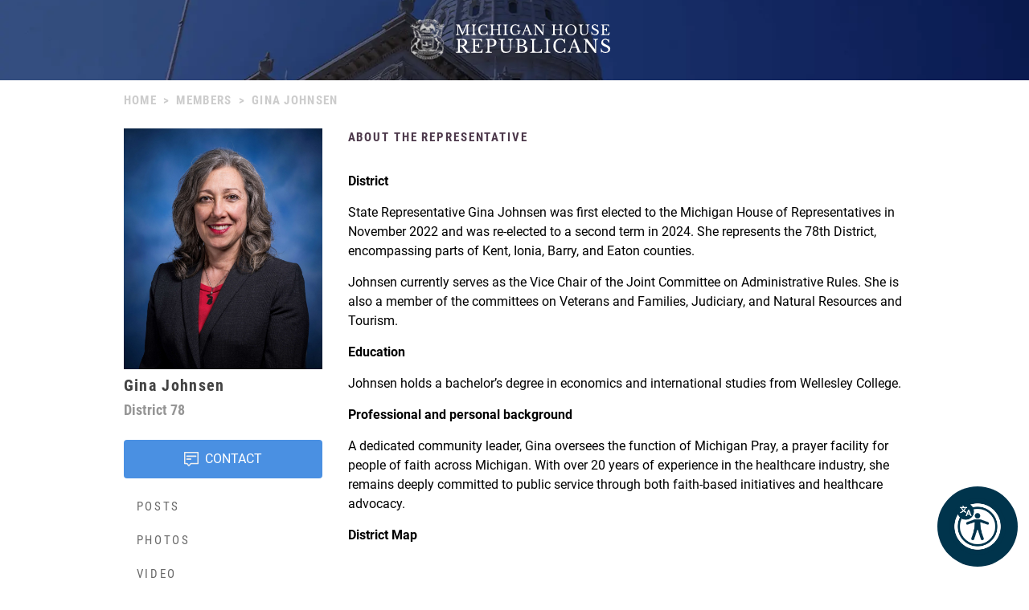

--- FILE ---
content_type: text/html; charset=utf-8
request_url: https://gophouse.org/member/RepGinaJohnsen/about
body_size: 7249
content:
<!DOCTYPE html><html><head><meta charSet="utf-8"/><link rel="shortcut icon" href="/assets/favicon.ico"/><meta name="viewport" content="initial-scale=1.0, width=device-width"/><script id="googlemaps" src="https://maps.googleapis.com/maps/api/js?key=AIzaSyATVimOQ69qImfxr4CRSz93kbuiB_oJ5TA&amp;libraries=places"></script><script async="" src="https://www.googletagmanager.com/gtag/js?id=UA-38005394-1"></script><script src="https://www.google.com/recaptcha/api.js?render=6LeaIMEZAAAAAIyLgqQnrQ75q2zKD_FSWYcZHP33"></script><script>
            window.dataLayer = window.dataLayer || [];
            function gtag(){dataLayer.push(arguments);}
            gtag('js', new Date());

            gtag('config', 'UA-38005394-1');
              </script><style>
            #reciteme-button {
              /* Button Styling and Placement */
              background: #00344c;
              width: 100px;
              height: 100px;
              bottom: 14px;
              right: 14px;

              position: fixed;
              border-radius: 50%;
              z-index: 100;
              cursor: pointer;
            }
            #reciteme-button:hover {
              /* Hover Color */
              background: #e9322e;
            }
            #reciteme-button img {
              /** Button Image Size */
              width: 70px;
              height: 70px;

              position: absolute;
              top: 50%;
              left: 50%;
              transform: translate(-50%, -50%);
            }</style><script async="" src="https://www.googletagmanager.com/gtag/js?id=G-08BWTGVQLG"></script><script>window.dataLayer = window.dataLayer || [];
function gtag(){dataLayer.push(arguments);}
gtag('js', new Date());

gtag('config', 'G-08BWTGVQLG', {
page_path: window.location.pathname,
});
</script><title>About Gina Johnsen | Michigan House Republicans</title><meta name="robots" content="index,follow"/><meta name="description" content="About Gina Johnsen"/><meta property="og:title" content="About Gina Johnsen | Michigan House Republicans"/><meta property="og:description" content="About Gina Johnsen"/><meta property="og:url" content="https://gophouse.org/member/RepGinaJohnsen/about"/><meta property="og:image" content="https://dtj5wlj7ond0z.cloudfront.net/uploads/2025/02/hs_johnsen_0225_dsc_7072.jpg-2-scaled.jpg"/><meta property="og:image:alt" content="Gina Johnsen"/><meta property="og:site_name" content="https://gophouse.org"/><link rel="canonical" href="https://gophouse.org"/><script async="" src="https://platform.twitter.com/widgets.js"></script><link rel="preload" as="image" imagesrcset="/_next/image?url=%2F_next%2Fstatic%2Fmedia%2Frotunda.04983f34.png&amp;w=640&amp;q=75 640w, /_next/image?url=%2F_next%2Fstatic%2Fmedia%2Frotunda.04983f34.png&amp;w=750&amp;q=75 750w, /_next/image?url=%2F_next%2Fstatic%2Fmedia%2Frotunda.04983f34.png&amp;w=828&amp;q=75 828w, /_next/image?url=%2F_next%2Fstatic%2Fmedia%2Frotunda.04983f34.png&amp;w=1080&amp;q=75 1080w, /_next/image?url=%2F_next%2Fstatic%2Fmedia%2Frotunda.04983f34.png&amp;w=1200&amp;q=75 1200w, /_next/image?url=%2F_next%2Fstatic%2Fmedia%2Frotunda.04983f34.png&amp;w=1920&amp;q=75 1920w, /_next/image?url=%2F_next%2Fstatic%2Fmedia%2Frotunda.04983f34.png&amp;w=2048&amp;q=75 2048w, /_next/image?url=%2F_next%2Fstatic%2Fmedia%2Frotunda.04983f34.png&amp;w=3840&amp;q=75 3840w" imagesizes="100vw"/><link rel="preload" as="image" imagesrcset="/_next/image?url=%2F_next%2Fstatic%2Fmedia%2Fmihr_crest.7384503c.png&amp;w=16&amp;q=75 16w, /_next/image?url=%2F_next%2Fstatic%2Fmedia%2Fmihr_crest.7384503c.png&amp;w=32&amp;q=75 32w, /_next/image?url=%2F_next%2Fstatic%2Fmedia%2Fmihr_crest.7384503c.png&amp;w=48&amp;q=75 48w, /_next/image?url=%2F_next%2Fstatic%2Fmedia%2Fmihr_crest.7384503c.png&amp;w=64&amp;q=75 64w, /_next/image?url=%2F_next%2Fstatic%2Fmedia%2Fmihr_crest.7384503c.png&amp;w=96&amp;q=75 96w, /_next/image?url=%2F_next%2Fstatic%2Fmedia%2Fmihr_crest.7384503c.png&amp;w=128&amp;q=75 128w, /_next/image?url=%2F_next%2Fstatic%2Fmedia%2Fmihr_crest.7384503c.png&amp;w=256&amp;q=75 256w, /_next/image?url=%2F_next%2Fstatic%2Fmedia%2Fmihr_crest.7384503c.png&amp;w=384&amp;q=75 384w, /_next/image?url=%2F_next%2Fstatic%2Fmedia%2Fmihr_crest.7384503c.png&amp;w=640&amp;q=75 640w, /_next/image?url=%2F_next%2Fstatic%2Fmedia%2Fmihr_crest.7384503c.png&amp;w=750&amp;q=75 750w, /_next/image?url=%2F_next%2Fstatic%2Fmedia%2Fmihr_crest.7384503c.png&amp;w=828&amp;q=75 828w, /_next/image?url=%2F_next%2Fstatic%2Fmedia%2Fmihr_crest.7384503c.png&amp;w=1080&amp;q=75 1080w, /_next/image?url=%2F_next%2Fstatic%2Fmedia%2Fmihr_crest.7384503c.png&amp;w=1200&amp;q=75 1200w, /_next/image?url=%2F_next%2Fstatic%2Fmedia%2Fmihr_crest.7384503c.png&amp;w=1920&amp;q=75 1920w, /_next/image?url=%2F_next%2Fstatic%2Fmedia%2Fmihr_crest.7384503c.png&amp;w=2048&amp;q=75 2048w, /_next/image?url=%2F_next%2Fstatic%2Fmedia%2Fmihr_crest.7384503c.png&amp;w=3840&amp;q=75 3840w" imagesizes="43px"/><meta name="next-head-count" content="22"/><link rel="preload" href="/_next/static/css/c529f5391ca9096c.css" as="style"/><link rel="stylesheet" href="/_next/static/css/c529f5391ca9096c.css" data-n-g=""/><link rel="preload" href="/_next/static/css/da7995134104bc57.css" as="style"/><link rel="stylesheet" href="/_next/static/css/da7995134104bc57.css" data-n-p=""/><noscript data-n-css=""></noscript><script defer="" nomodule="" src="/_next/static/chunks/polyfills-c67a75d1b6f99dc8.js"></script><script src="/_next/static/chunks/webpack-58c4899422685833.js" defer=""></script><script src="/_next/static/chunks/framework-9649816d2426d295.js" defer=""></script><script src="/_next/static/chunks/main-4a933b1774b629f1.js" defer=""></script><script src="/_next/static/chunks/pages/_app-abb86f1aa897913e.js" defer=""></script><script src="/_next/static/chunks/926-6335ad4b13943cc6.js" defer=""></script><script src="/_next/static/chunks/243-3cefbe2c150174dd.js" defer=""></script><script src="/_next/static/chunks/803-243adfd49f5ea313.js" defer=""></script><script src="/_next/static/chunks/pages/member/%5Busername%5D/about-3fefce0dcc0ab72b.js" defer=""></script><script src="/_next/static/p99b--FjmhZknT8uPCANe/_buildManifest.js" defer=""></script><script src="/_next/static/p99b--FjmhZknT8uPCANe/_ssgManifest.js" defer=""></script></head><body><div id="__next" data-reactroot=""><main><div><div class="-z-1 pointer-events-none absolute left-0 overflow-hidden w-full h-px100" style="clip-path:inset(0 0 0 0)"><img alt="" role="presentation" sizes="100vw" srcSet="/_next/image?url=%2F_next%2Fstatic%2Fmedia%2Frotunda.04983f34.png&amp;w=640&amp;q=75 640w, /_next/image?url=%2F_next%2Fstatic%2Fmedia%2Frotunda.04983f34.png&amp;w=750&amp;q=75 750w, /_next/image?url=%2F_next%2Fstatic%2Fmedia%2Frotunda.04983f34.png&amp;w=828&amp;q=75 828w, /_next/image?url=%2F_next%2Fstatic%2Fmedia%2Frotunda.04983f34.png&amp;w=1080&amp;q=75 1080w, /_next/image?url=%2F_next%2Fstatic%2Fmedia%2Frotunda.04983f34.png&amp;w=1200&amp;q=75 1200w, /_next/image?url=%2F_next%2Fstatic%2Fmedia%2Frotunda.04983f34.png&amp;w=1920&amp;q=75 1920w, /_next/image?url=%2F_next%2Fstatic%2Fmedia%2Frotunda.04983f34.png&amp;w=2048&amp;q=75 2048w, /_next/image?url=%2F_next%2Fstatic%2Fmedia%2Frotunda.04983f34.png&amp;w=3840&amp;q=75 3840w" src="/_next/image?url=%2F_next%2Fstatic%2Fmedia%2Frotunda.04983f34.png&amp;w=3840&amp;q=75" width="2000" height="600" decoding="async" data-nimg="future" class="h-px100 fixed left-0 object-cover object-center w-full -z-1" loading="eager" style="color:transparent;background-size:cover;background-position:50% 50%;background-repeat:no-repeat;background-image:url(&quot;data:image/svg+xml;charset=utf-8,%3Csvg xmlns=&#x27;http%3A//www.w3.org/2000/svg&#x27; viewBox=&#x27;0 0 8 2&#x27;%3E%3Cfilter id=&#x27;b&#x27; color-interpolation-filters=&#x27;sRGB&#x27;%3E%3CfeGaussianBlur stdDeviation=&#x27;1&#x27;/%3E%3C/filter%3E%3Cimage filter=&#x27;url(%23b)&#x27; x=&#x27;0&#x27; y=&#x27;0&#x27; height=&#x27;100%25&#x27; width=&#x27;100%25&#x27; href=&#x27;[data-uri]&#x27;/%3E%3C/svg%3E&quot;)"/></div><div class="flex justify-center"><div class="cursor-pointer mt-6"><div class="flex flex-row justify-center"><img alt="" sizes="43px" srcSet="/_next/image?url=%2F_next%2Fstatic%2Fmedia%2Fmihr_crest.7384503c.png&amp;w=16&amp;q=75 16w, /_next/image?url=%2F_next%2Fstatic%2Fmedia%2Fmihr_crest.7384503c.png&amp;w=32&amp;q=75 32w, /_next/image?url=%2F_next%2Fstatic%2Fmedia%2Fmihr_crest.7384503c.png&amp;w=48&amp;q=75 48w, /_next/image?url=%2F_next%2Fstatic%2Fmedia%2Fmihr_crest.7384503c.png&amp;w=64&amp;q=75 64w, /_next/image?url=%2F_next%2Fstatic%2Fmedia%2Fmihr_crest.7384503c.png&amp;w=96&amp;q=75 96w, /_next/image?url=%2F_next%2Fstatic%2Fmedia%2Fmihr_crest.7384503c.png&amp;w=128&amp;q=75 128w, /_next/image?url=%2F_next%2Fstatic%2Fmedia%2Fmihr_crest.7384503c.png&amp;w=256&amp;q=75 256w, /_next/image?url=%2F_next%2Fstatic%2Fmedia%2Fmihr_crest.7384503c.png&amp;w=384&amp;q=75 384w, /_next/image?url=%2F_next%2Fstatic%2Fmedia%2Fmihr_crest.7384503c.png&amp;w=640&amp;q=75 640w, /_next/image?url=%2F_next%2Fstatic%2Fmedia%2Fmihr_crest.7384503c.png&amp;w=750&amp;q=75 750w, /_next/image?url=%2F_next%2Fstatic%2Fmedia%2Fmihr_crest.7384503c.png&amp;w=828&amp;q=75 828w, /_next/image?url=%2F_next%2Fstatic%2Fmedia%2Fmihr_crest.7384503c.png&amp;w=1080&amp;q=75 1080w, /_next/image?url=%2F_next%2Fstatic%2Fmedia%2Fmihr_crest.7384503c.png&amp;w=1200&amp;q=75 1200w, /_next/image?url=%2F_next%2Fstatic%2Fmedia%2Fmihr_crest.7384503c.png&amp;w=1920&amp;q=75 1920w, /_next/image?url=%2F_next%2Fstatic%2Fmedia%2Fmihr_crest.7384503c.png&amp;w=2048&amp;q=75 2048w, /_next/image?url=%2F_next%2Fstatic%2Fmedia%2Fmihr_crest.7384503c.png&amp;w=3840&amp;q=75 3840w" src="/_next/image?url=%2F_next%2Fstatic%2Fmedia%2Fmihr_crest.7384503c.png&amp;w=3840&amp;q=75" width="170" height="200" decoding="async" data-nimg="future" class="object-contain w-auto" style="color:transparent;height:50px;width:auto"/><img alt="" srcSet="/assets/icon-mihr-nocrest.svg 1x, /assets/icon-mihr-nocrest.svg 2x" src="/assets/icon-mihr-nocrest.svg" width="227" height="52" decoding="async" data-nimg="future" loading="lazy" style="color:transparent;height:50px;width:auto"/></div></div></div><div class="px-8 py-10"><div class="flex md:justify-center"><div class="flex flex-row items-start justify-between w-full md:w-4/5"><div class="font-semibold font-condensed text-15 text-gray-xtralight tracking-1pt uppercase"><span class="mx-2 md:hidden">&lt;</span><a class="md:hidden" href="/">Home</a><span class="hidden md:block"><a href="/">Home</a><span class="mx-2">&gt;</span><a href="/members">Members</a><span class="mx-2">&gt;</span><span>Gina Johnsen</span></span></div></div></div><div class="flex mt-6 md:justify-center"><div class="flex flex-col items-start justify-between w-full sm:flex-row md:w-4/5"><div class="w-full mb-8 sm:mb-0 sm:mr-8 sm:text-left sm:w-px300"><div class="flex justify-center"><img src="https://dtj5wlj7ond0z.cloudfront.net/uploads/2025/02/hs_johnsen_0225_dsc_7072.jpg-2-scaled.jpg" alt="Gina Johnsen" class="object-cover w-full h-px466 sm:h-px300"/></div><div class="mt-2 mb-1 font-bold font-condensed text-20 text-gray-dark tracking-1pt"><div class="leading-tight">Gina Johnsen</div></div><div class="font-bold tracking-tight font-condensed text-18 text-gray-subtle">District <!-- -->78</div><div class="flex justify-center"><div class="flex items-center justify-center w-full h-12 mt-6 rounded cursor-pointer bg-blue-light"><div class="mr-2"><img src="/assets/icon_chat_white.svg"/></div><div class="text-white uppercase text-16">Contact</div></div></div><div class="hidden mt-6 sm:block"><div class="bg-white border-l-4 border-white cursor-pointer font-condensed text-15 text-gray-menu mb-5 pl-3 tracking-2pt hover:border-blue-light">POSTS</div><div class="bg-white border-l-4 border-white cursor-pointer font-condensed text-15 text-gray-menu mb-5 pl-3 tracking-2pt hover:border-blue-light">PHOTOS</div><div class="bg-white border-l-4 border-white cursor-pointer font-condensed text-15 text-gray-menu mb-5 pl-3 tracking-2pt hover:border-blue-light">VIDEO</div><div class="bg-white border-l-4 border-white cursor-pointer font-condensed text-15 text-gray-menu mb-5 pl-3 tracking-2pt hover:border-blue-light">AUDIO</div><div class="bg-white border-l-4 border-white cursor-pointer font-condensed text-15 text-gray-menu mb-5 pl-3 tracking-2pt hover:border-blue-light">EVENTS</div><div class="bg-white border-l-4 border-gray-darkest cursor-pointer font-bold font-condensed text-15 text-gray-darkest mb-5 pl-3 tracking-2pt hover:border-blue-light">ABOUT</div></div><div class="bg-gray-lightest font-condensed mt-6 p-5 text-gray-darkest hidden sm:block"><p class="mb-4 font-bold uppercase text-15 tracking-2pt">Contact Info</p><div class="font-condensed text-15"><p><strong>Lansing Office</strong></p>
<p>Anderson House Office Building<br />
N-1097 House Office Building<br />
Lansing, MI 48933</p>
<p><strong>Mailing Address</strong></p>
<p>N-1097 House Office Building<br />
P.O. Box 30014<br />
Lansing, MI 48909</p>
<p><strong>Phone:</strong> (517) 373-1796</p>
<p><strong>Email:</strong> <a href="/cdn-cgi/l/email-protection#4f0826212e052027213c2a210f27203a3c2a61222661282039"><span class="__cf_email__" data-cfemail="6c2b05020d260304021f09022c0403191f09420105420b031a">[email&#160;protected]</span></a></p>
<p><a 
class="flex items-center justify-center w-full h-12 mt-6 rounded cursor-pointer bg-blue-light text-white uppercase text-16 text-center"
href="https://app.indigov.com/pub/747863d6-eb76-4108-9b8f-6e3a8d5e9f93/subscriptions/new" 
target="_blank" 
rel="noreferrer">Sign up for my newsletter</a></p>
</div><div><p class="mt-8 mb-1 font-bold">Social Media</p><div class="flex flex-row pt-2 ml-2 item-start md:ml-0"><div class="mr-6"><a href="https://www.facebook.com/repjohnsen" target="_blank" rel="noreferrer"><svg xmlns="http://www.w3.org/2000/svg" class="w-5 h-5" fill="currentColor" viewBox="0 0 24 24"><path d="M9 8h-3v4h3v12h5v-12h3.642l.358-4h-4v-1.667c0-.955.192-1.333 1.115-1.333h2.885v-5h-3.808c-3.596 0-5.192 1.583-5.192 4.615v3.385z"></path><path d=""></path><path d=""></path><path d=""></path><path d=""></path></svg></a></div></div></div></div><div class="flex justify-center"><div class="w-full mt-6 text-left sm:hidden"></div></div></div><div class="w-full"><div class="font-bold font-condensed mb-8 text-15 text-gray-biosection tracking-px1.88 uppercase">ABOUT THE REPRESENTATIVE</div><div><p><strong>District</strong></p>
<p>State Representative Gina Johnsen was first elected to the Michigan House of Representatives in November 2022 and was re-elected to a second term in 2024. She represents the 78th District, encompassing parts of Kent, Ionia, Barry, and Eaton counties.</p>
<p>Johnsen currently serves as the Vice Chair of the Joint Committee on Administrative Rules. She is also a member of the committees on Veterans and Families, Judiciary, and Natural Resources and Tourism.</p>
<p><strong>Education</strong></p>
<p>Johnsen holds a bachelor&#8217;s degree in economics and international studies from Wellesley College.</p>
<p><strong>Professional and personal background</strong></p>
<p>A dedicated community leader, Gina oversees the function of Michigan Pray, a prayer facility for people of faith across Michigan. With over 20 years of experience in the healthcare industry, she remains deeply committed to public service through both faith-based initiatives and healthcare advocacy.</p>
<p><strong>District Map</strong></p>
<figure><object class="embed-pdf-viewer" data="https://dtj5wlj7ond0z.cloudfront.net/uploads/2023/02/District-78-Click-Here-for-Full-Screen.pdf#scrollbar=1&#038;toolbar=1"type="application/pdf" height=375 width=500 title="District 78 Click Here For Full Screen"></object><iframe class="embed-pdf-viewer" src="https://docs.google.com/viewer?url=https%3A%2F%2Fdtj5wlj7ond0z.cloudfront.net%2Fuploads%2F2023%2F02%2FDistrict-78-Click-Here-for-Full-Screen.pdf&amp;embedded=true" frameborder="0" style="height:375px;width:500px;" title="District 78 Click Here For Full Screen"></iframe></p>
<p><a href="https://dtj5wlj7ond0z.cloudfront.net/uploads/2023/02/District-78-Click-Here-for-Full-Screen.pdf" title="District 78 Click Here For Full Screen">District 78 Click Here For Full Screen</a></p>
</figure>
</div><div class="bg-gray-lightest font-condensed mt-6 p-5 text-gray-darkest sm:hidden"><p class="mb-4 font-bold uppercase text-15 tracking-2pt">Contact Info</p><div class="font-condensed text-15"><p><strong>Lansing Office</strong></p>
<p>Anderson House Office Building<br />
N-1097 House Office Building<br />
Lansing, MI 48933</p>
<p><strong>Mailing Address</strong></p>
<p>N-1097 House Office Building<br />
P.O. Box 30014<br />
Lansing, MI 48909</p>
<p><strong>Phone:</strong> (517) 373-1796</p>
<p><strong>Email:</strong> <a href="/cdn-cgi/l/email-protection#7e3917101f341116100d1b103e16110b0d1b50131750191108"><span class="__cf_email__" data-cfemail="185f717679527770766b7d765870776d6b7d367571367f776e">[email&#160;protected]</span></a></p>
<p><a 
class="flex items-center justify-center w-full h-12 mt-6 rounded cursor-pointer bg-blue-light text-white uppercase text-16 text-center"
href="https://app.indigov.com/pub/747863d6-eb76-4108-9b8f-6e3a8d5e9f93/subscriptions/new" 
target="_blank" 
rel="noreferrer">Sign up for my newsletter</a></p>
</div></div></div></div></div></div><div class="bg-blue-dark"><div class="flex justify-center w-full"><div class="flex flex-col mx-6 my-12 w-full md:flex-row md:mx-0 md:w-4/5"><div class=" mb-6 mr-2 w-full md:m-0 md:w-4/5"><div class="font-bold font-condensed mb-2 text-14 text-white tracking-3pt sm:flex-1">USEFUL LINKS</div><div class="flex flex-col w-full md:flex-row md:w-4/5 lg:w-3/5"><div class="font-condensed ml-2 my-2 text-14 text-white md:flex-1"><a class="hover:text-gray-light" href="/members">MIHR Member Directory</a></div><div class="font-condensed ml-2 my-2 text-14 text-white md:flex-1"><a href="https://www.house.mi.gov" rel="noopener noreferrer" target="_blank" class="hover:text-gray-light">Michigan House of Representatives</a></div></div><div class="flex flex-col w-full md:flex-row md:w-4/5 lg:w-3/5"><div class="font-condensed ml-2 my-2 text-14 text-white md:flex-1"><a href="https://www.michigan.gov/sos" rel="noopener noreferrer" target="_blank" class="hover:text-gray-light">Michigan Secretary of State</a></div><div class="font-condensed ml-2 my-2 text-14 text-white md:flex-1"><a href="https://senate.michigan.gov" rel="noopener noreferrer" target="_blank" class="hover:text-gray-light">Michigan Senate</a></div></div><div class="flex flex-col w-full md:flex-row md:w-4/5 lg:w-3/5"><div class="font-condensed ml-2 my-2 text-14 text-white md:flex-1"><a href="https://mvic.sos.state.mi.us" rel="noopener noreferrer" target="_blank" class="hover:text-gray-light">Michigan Voter Information</a></div><div class="font-condensed ml-2 my-2 text-14 text-white md:flex-1"><a href="https://www.michigan.gov/som" rel="noopener noreferrer" target="_blank" class="hover:text-gray-light">State of Michigan</a></div></div><div class="flex flex-col w-full md:flex-row md:w-4/5 lg:w-3/5"><div class="font-condensed ml-2 my-2 text-14 text-white md:flex-1"><a href="https://www.michigan.gov/mvaa" rel="noopener noreferrer" target="_blank" class="hover:text-gray-light">Michigan Veterans Information</a></div><div class="font-condensed ml-2 my-2 text-14 text-white md:flex-1"><a href="https://forms.indigov.com/customers/mirepubcaucuscomms/3f876c65-ed4e-4041-9212-10060e56e1cb" rel="noopener noreferrer" target="_blank" class="hover:text-gray-light">Accessibility</a></div></div></div><div class="flex flex-row md:justify-end w-full md:w-1/5"><div class="md:border-l md:border-gray-divider md:pl-8"><div class="font-condensed mb-2 text-14 text-white sm:flex-1">FOLLOW US</div><div class="flex flex-row item-start ml-2 pt-2 md:ml-0"><div class="mr-6"><a href="https://www.facebook.com/MichiganHouseRepublicans/" target="_blank" rel="noopener noreferrer"><img src="/assets/social-facebook-fff.svg" class="object-fill"/></a></div><div class="mr-6"><a href="https://twitter.com/MI_Republicans" target="_blank" rel="noopener noreferrer"><img src="/assets/social-twitter-fff.svg" class="object-fill"/></a></div><div><a href="https://www.youtube.com/@mihouserepublicans" target="_blank" rel="noopener noreferrer"><img src="/assets/youtube.svg" class="object-fill" style="height:80%"/></a></div></div></div></div></div></div><div class="border-b border-gray-divider"></div><div class="flex justify-center py-4 w-full md:mx-0"><div class="flex flex-row font-condensed mx-6 text-11 text-gray-lightest w-full md:w-4/5 "><p>© 2009 - <!-- -->2026<!-- --> Michigan House Republicans. All Rights Reserved.</p><p style="margin-left:10px">This site is protected by reCAPTCHA and the Google<!-- --> <a href="https://policies.google.com/privacy" class="text-blue-lighter hover:underline">Privacy Policy</a> <!-- -->and<!-- --> <a href="https://policies.google.com/terms" class="text-blue-lighter hover:underline">Terms of Service</a> <!-- -->apply.</p></div></div></div></div><script data-cfasync="false" src="/cdn-cgi/scripts/5c5dd728/cloudflare-static/email-decode.min.js"></script><script>
            var buttonSrc = '/assets/reciteme_icon_2.png';
            var serviceUrl = "//api.reciteme.com/asset/js?key=";
            var serviceKey = "ccc2487c0893e19a66fa78ba3ef50c20058be591";
            var options = {};  // Options can be added as needed
            var autoLoad = false;
            var enableFragment = "#reciteEnable";
            var loaded = [], frag = !1; window.location.hash === enableFragment && (frag = !0); function loadScript(c, b) { var a = document.createElement("script"); a.type = "text/javascript"; a.readyState ? a.onreadystatechange = function () { if ("loaded" == a.readyState || "complete" == a.readyState) a.onreadystatechange = null, void 0 != b && b() } : void 0 != b && (a.onload = function () { b() }); a.src = c; document.getElementsByTagName("head")[0].appendChild(a) } function _rc(c) { c += "="; for (var b = document.cookie.split(";"), a = 0; a < b.length; a++) { for (var d = b[a]; " " == d.charAt(0);)d = d.substring(1, d.length); if (0 == d.indexOf(c)) return d.substring(c.length, d.length) } return null } function loadService(c) { for (var b = serviceUrl + serviceKey, a = 0; a < loaded.length; a++)if (loaded[a] == b) return; loaded.push(b); loadScript(serviceUrl + serviceKey, function () { "function" === typeof _reciteLoaded && _reciteLoaded(); "function" == typeof c && c(); Recite.load(options); Recite.Event.subscribe("Recite:load", function () { Recite.enable() }) }) } "true" == _rc("Recite.Persist") && loadService(); if (autoLoad && "false" != _rc("Recite.Persist") || frag) document.addEventListener ? document.addEventListener("DOMContentLoaded", function (c) { loadService() }) : loadService();

            // Floating Button:
            function _reciteLoaded() {
                if (reciteMeButton && reciteMeButton.parentNode) {
                    reciteMeButton.parentNode.removeChild(reciteMeButton); 
                }
            }

            var reciteMeButton;
            function _createReciteButton() {
                var buttonParentSelector = 'body';
                var buttonContainer = document.createElement("div");
                var buttonImage = document.createElement("img");
                var buttonAlt = "Recite Me accessibility and Language Support";
                var buttonTitle = "Launch Recite Me";

                buttonContainer.setAttribute('id', 'reciteme-button');
                buttonContainer.setAttribute('alt', buttonAlt);
                buttonContainer.setAttribute('title', buttonTitle);
                buttonImage.setAttribute('alt', buttonAlt);
                buttonImage.setAttribute('title', buttonTitle);
                buttonImage.setAttribute('src', buttonSrc);
                buttonContainer.appendChild(buttonImage);
                var buttonParent = document.querySelector(buttonParentSelector);
                buttonParent.appendChild(buttonContainer);
                buttonContainer.addEventListener("click", function () {
                    loadService();
                    return false;
                });
                reciteMeButton = buttonContainer;
            }
            _createReciteButton();</script></main></div><script id="__NEXT_DATA__" type="application/json">{"props":{"pageProps":{},"apolloState":{"User:dXNlcjoxNzY=":{"__typename":"User","id":"dXNlcjoxNzY=","username":"RepGinaJohnsen","firstName":"Gina","lastName":"Johnsen","email":"GinaJohnsen@house.mi.gov","repProfileFields":{"__typename":"User_Repprofilefields","bio":"\u003cp\u003e\u003cstrong\u003eDistrict\u003c/strong\u003e\u003c/p\u003e\n\u003cp\u003eState Representative Gina Johnsen was first elected to the Michigan House of Representatives in November 2022 and was re-elected to a second term in 2024. She represents the 78th District, encompassing parts of Kent, Ionia, Barry, and Eaton counties.\u003c/p\u003e\n\u003cp\u003eJohnsen currently serves as the Vice Chair of the Joint Committee on Administrative Rules. She is also a member of the committees on Veterans and Families, Judiciary, and Natural Resources and Tourism.\u003c/p\u003e\n\u003cp\u003e\u003cstrong\u003eEducation\u003c/strong\u003e\u003c/p\u003e\n\u003cp\u003eJohnsen holds a bachelor\u0026#8217;s degree in economics and international studies from Wellesley College.\u003c/p\u003e\n\u003cp\u003e\u003cstrong\u003eProfessional and personal background\u003c/strong\u003e\u003c/p\u003e\n\u003cp\u003eA dedicated community leader, Gina oversees the function of Michigan Pray, a prayer facility for people of faith across Michigan. With over 20 years of experience in the healthcare industry, she remains deeply committed to public service through both faith-based initiatives and healthcare advocacy.\u003c/p\u003e\n\u003cp\u003e\u003cstrong\u003eDistrict Map\u003c/strong\u003e\u003c/p\u003e\n\u003cfigure\u003e\u003cobject class=\"embed-pdf-viewer\" data=\"https://dtj5wlj7ond0z.cloudfront.net/uploads/2023/02/District-78-Click-Here-for-Full-Screen.pdf#scrollbar=1\u0026#038;toolbar=1\"type=\"application/pdf\" height=375 width=500 title=\"District 78 Click Here For Full Screen\"\u003e\u003c/object\u003e\u003ciframe class=\"embed-pdf-viewer\" src=\"https://docs.google.com/viewer?url=https%3A%2F%2Fdtj5wlj7ond0z.cloudfront.net%2Fuploads%2F2023%2F02%2FDistrict-78-Click-Here-for-Full-Screen.pdf\u0026amp;embedded=true\" frameborder=\"0\" style=\"height:375px;width:500px;\" title=\"District 78 Click Here For Full Screen\"\u003e\u003c/iframe\u003e\u003c/p\u003e\n\u003cp\u003e\u003ca href=\"https://dtj5wlj7ond0z.cloudfront.net/uploads/2023/02/District-78-Click-Here-for-Full-Screen.pdf\" title=\"District 78 Click Here For Full Screen\"\u003eDistrict 78 Click Here For Full Screen\u003c/a\u003e\u003c/p\u003e\n\u003c/figure\u003e\n","contactInfo":"\u003cp\u003e\u003cstrong\u003eLansing Office\u003c/strong\u003e\u003c/p\u003e\n\u003cp\u003eAnderson House Office Building\u003cbr /\u003e\nN-1097 House Office Building\u003cbr /\u003e\nLansing, MI 48933\u003c/p\u003e\n\u003cp\u003e\u003cstrong\u003eMailing Address\u003c/strong\u003e\u003c/p\u003e\n\u003cp\u003eN-1097 House Office Building\u003cbr /\u003e\nP.O. Box 30014\u003cbr /\u003e\nLansing, MI 48909\u003c/p\u003e\n\u003cp\u003e\u003cstrong\u003ePhone:\u003c/strong\u003e (517) 373-1796\u003c/p\u003e\n\u003cp\u003e\u003cstrong\u003eEmail:\u003c/strong\u003e \u003ca href=\"mailto:GinaJohnsen@house.mi.gov\"\u003eGinaJohnsen@house.mi.gov\u003c/a\u003e\u003c/p\u003e\n\u003cp\u003e\u003ca \nclass=\"flex items-center justify-center w-full h-12 mt-6 rounded cursor-pointer bg-blue-light text-white uppercase text-16 text-center\"\nhref=\"https://app.indigov.com/pub/747863d6-eb76-4108-9b8f-6e3a8d5e9f93/subscriptions/new\" \ntarget=\"_blank\" \nrel=\"noreferrer\"\u003eSign up for my newsletter\u003c/a\u003e\u003c/p\u003e\n","district":"78","districtMap":null,"professionalPrefix":"Representative","profileImage":{"__typename":"MediaItem","sourceUrl":"https://dtj5wlj7ond0z.cloudfront.net/uploads/2025/02/hs_johnsen_0225_dsc_7072.jpg-2-scaled.jpg","sourceUrl({\"size\":\"LARGE\"})":"https://dtj5wlj7ond0z.cloudfront.net/uploads/2025/02/hs_johnsen_0225_dsc_7072.jpg-2-772x1080.jpg","sourceUrl({\"size\":\"MEDIUM_LARGE\"})":"https://dtj5wlj7ond0z.cloudfront.net/uploads/2025/02/hs_johnsen_0225_dsc_7072.jpg-2-768x1075.jpg","sourceUrl({\"size\":\"MEDIUM\"})":"https://dtj5wlj7ond0z.cloudfront.net/uploads/2025/02/hs_johnsen_0225_dsc_7072.jpg-2-214x300.jpg","sourceUrl({\"size\":\"THUMBNAIL\"})":"https://dtj5wlj7ond0z.cloudfront.net/uploads/2025/02/hs_johnsen_0225_dsc_7072.jpg-2-180x180.jpg","caption":null,"altText":""},"secondaryEmail":"GinaJohnsen@house.mi.gov","socialMedia":{"__typename":"User_Repprofilefields_SocialMedia","socialPlatforms":[{"__typename":"User_Repprofilefields_SocialMedia_socialPlatforms","platform":"facebook","url":"https://www.facebook.com/repjohnsen"}],"facebookFeed":"repjohnsen","twitterFeed":null,"instagramFeed":""},"mediaKit":null},"roles":{"__typename":"UserToUserRoleConnection","nodes":[{"__typename":"UserRole","displayName":"Representative","name":"representative"}]}},"ROOT_QUERY":{"__typename":"Query","user({\"id\":\"RepGinaJohnsen\",\"idType\":\"USERNAME\"})":{"__ref":"User:dXNlcjoxNzY="}}},"apolloClient":null},"page":"/member/[username]/about","query":{"username":"RepGinaJohnsen"},"buildId":"p99b--FjmhZknT8uPCANe","isFallback":false,"appGip":true,"scriptLoader":[]}</script><script defer src="https://static.cloudflareinsights.com/beacon.min.js/vcd15cbe7772f49c399c6a5babf22c1241717689176015" integrity="sha512-ZpsOmlRQV6y907TI0dKBHq9Md29nnaEIPlkf84rnaERnq6zvWvPUqr2ft8M1aS28oN72PdrCzSjY4U6VaAw1EQ==" data-cf-beacon='{"version":"2024.11.0","token":"637193c8469d48d9ab05b2bc9361b509","r":1,"server_timing":{"name":{"cfCacheStatus":true,"cfEdge":true,"cfExtPri":true,"cfL4":true,"cfOrigin":true,"cfSpeedBrain":true},"location_startswith":null}}' crossorigin="anonymous"></script>
</body></html>

--- FILE ---
content_type: text/html; charset=utf-8
request_url: https://www.google.com/recaptcha/api2/anchor?ar=1&k=6LeaIMEZAAAAAIyLgqQnrQ75q2zKD_FSWYcZHP33&co=aHR0cHM6Ly9nb3Bob3VzZS5vcmc6NDQz&hl=en&v=PoyoqOPhxBO7pBk68S4YbpHZ&size=invisible&anchor-ms=20000&execute-ms=30000&cb=svpld3mk4sb8
body_size: 48815
content:
<!DOCTYPE HTML><html dir="ltr" lang="en"><head><meta http-equiv="Content-Type" content="text/html; charset=UTF-8">
<meta http-equiv="X-UA-Compatible" content="IE=edge">
<title>reCAPTCHA</title>
<style type="text/css">
/* cyrillic-ext */
@font-face {
  font-family: 'Roboto';
  font-style: normal;
  font-weight: 400;
  font-stretch: 100%;
  src: url(//fonts.gstatic.com/s/roboto/v48/KFO7CnqEu92Fr1ME7kSn66aGLdTylUAMa3GUBHMdazTgWw.woff2) format('woff2');
  unicode-range: U+0460-052F, U+1C80-1C8A, U+20B4, U+2DE0-2DFF, U+A640-A69F, U+FE2E-FE2F;
}
/* cyrillic */
@font-face {
  font-family: 'Roboto';
  font-style: normal;
  font-weight: 400;
  font-stretch: 100%;
  src: url(//fonts.gstatic.com/s/roboto/v48/KFO7CnqEu92Fr1ME7kSn66aGLdTylUAMa3iUBHMdazTgWw.woff2) format('woff2');
  unicode-range: U+0301, U+0400-045F, U+0490-0491, U+04B0-04B1, U+2116;
}
/* greek-ext */
@font-face {
  font-family: 'Roboto';
  font-style: normal;
  font-weight: 400;
  font-stretch: 100%;
  src: url(//fonts.gstatic.com/s/roboto/v48/KFO7CnqEu92Fr1ME7kSn66aGLdTylUAMa3CUBHMdazTgWw.woff2) format('woff2');
  unicode-range: U+1F00-1FFF;
}
/* greek */
@font-face {
  font-family: 'Roboto';
  font-style: normal;
  font-weight: 400;
  font-stretch: 100%;
  src: url(//fonts.gstatic.com/s/roboto/v48/KFO7CnqEu92Fr1ME7kSn66aGLdTylUAMa3-UBHMdazTgWw.woff2) format('woff2');
  unicode-range: U+0370-0377, U+037A-037F, U+0384-038A, U+038C, U+038E-03A1, U+03A3-03FF;
}
/* math */
@font-face {
  font-family: 'Roboto';
  font-style: normal;
  font-weight: 400;
  font-stretch: 100%;
  src: url(//fonts.gstatic.com/s/roboto/v48/KFO7CnqEu92Fr1ME7kSn66aGLdTylUAMawCUBHMdazTgWw.woff2) format('woff2');
  unicode-range: U+0302-0303, U+0305, U+0307-0308, U+0310, U+0312, U+0315, U+031A, U+0326-0327, U+032C, U+032F-0330, U+0332-0333, U+0338, U+033A, U+0346, U+034D, U+0391-03A1, U+03A3-03A9, U+03B1-03C9, U+03D1, U+03D5-03D6, U+03F0-03F1, U+03F4-03F5, U+2016-2017, U+2034-2038, U+203C, U+2040, U+2043, U+2047, U+2050, U+2057, U+205F, U+2070-2071, U+2074-208E, U+2090-209C, U+20D0-20DC, U+20E1, U+20E5-20EF, U+2100-2112, U+2114-2115, U+2117-2121, U+2123-214F, U+2190, U+2192, U+2194-21AE, U+21B0-21E5, U+21F1-21F2, U+21F4-2211, U+2213-2214, U+2216-22FF, U+2308-230B, U+2310, U+2319, U+231C-2321, U+2336-237A, U+237C, U+2395, U+239B-23B7, U+23D0, U+23DC-23E1, U+2474-2475, U+25AF, U+25B3, U+25B7, U+25BD, U+25C1, U+25CA, U+25CC, U+25FB, U+266D-266F, U+27C0-27FF, U+2900-2AFF, U+2B0E-2B11, U+2B30-2B4C, U+2BFE, U+3030, U+FF5B, U+FF5D, U+1D400-1D7FF, U+1EE00-1EEFF;
}
/* symbols */
@font-face {
  font-family: 'Roboto';
  font-style: normal;
  font-weight: 400;
  font-stretch: 100%;
  src: url(//fonts.gstatic.com/s/roboto/v48/KFO7CnqEu92Fr1ME7kSn66aGLdTylUAMaxKUBHMdazTgWw.woff2) format('woff2');
  unicode-range: U+0001-000C, U+000E-001F, U+007F-009F, U+20DD-20E0, U+20E2-20E4, U+2150-218F, U+2190, U+2192, U+2194-2199, U+21AF, U+21E6-21F0, U+21F3, U+2218-2219, U+2299, U+22C4-22C6, U+2300-243F, U+2440-244A, U+2460-24FF, U+25A0-27BF, U+2800-28FF, U+2921-2922, U+2981, U+29BF, U+29EB, U+2B00-2BFF, U+4DC0-4DFF, U+FFF9-FFFB, U+10140-1018E, U+10190-1019C, U+101A0, U+101D0-101FD, U+102E0-102FB, U+10E60-10E7E, U+1D2C0-1D2D3, U+1D2E0-1D37F, U+1F000-1F0FF, U+1F100-1F1AD, U+1F1E6-1F1FF, U+1F30D-1F30F, U+1F315, U+1F31C, U+1F31E, U+1F320-1F32C, U+1F336, U+1F378, U+1F37D, U+1F382, U+1F393-1F39F, U+1F3A7-1F3A8, U+1F3AC-1F3AF, U+1F3C2, U+1F3C4-1F3C6, U+1F3CA-1F3CE, U+1F3D4-1F3E0, U+1F3ED, U+1F3F1-1F3F3, U+1F3F5-1F3F7, U+1F408, U+1F415, U+1F41F, U+1F426, U+1F43F, U+1F441-1F442, U+1F444, U+1F446-1F449, U+1F44C-1F44E, U+1F453, U+1F46A, U+1F47D, U+1F4A3, U+1F4B0, U+1F4B3, U+1F4B9, U+1F4BB, U+1F4BF, U+1F4C8-1F4CB, U+1F4D6, U+1F4DA, U+1F4DF, U+1F4E3-1F4E6, U+1F4EA-1F4ED, U+1F4F7, U+1F4F9-1F4FB, U+1F4FD-1F4FE, U+1F503, U+1F507-1F50B, U+1F50D, U+1F512-1F513, U+1F53E-1F54A, U+1F54F-1F5FA, U+1F610, U+1F650-1F67F, U+1F687, U+1F68D, U+1F691, U+1F694, U+1F698, U+1F6AD, U+1F6B2, U+1F6B9-1F6BA, U+1F6BC, U+1F6C6-1F6CF, U+1F6D3-1F6D7, U+1F6E0-1F6EA, U+1F6F0-1F6F3, U+1F6F7-1F6FC, U+1F700-1F7FF, U+1F800-1F80B, U+1F810-1F847, U+1F850-1F859, U+1F860-1F887, U+1F890-1F8AD, U+1F8B0-1F8BB, U+1F8C0-1F8C1, U+1F900-1F90B, U+1F93B, U+1F946, U+1F984, U+1F996, U+1F9E9, U+1FA00-1FA6F, U+1FA70-1FA7C, U+1FA80-1FA89, U+1FA8F-1FAC6, U+1FACE-1FADC, U+1FADF-1FAE9, U+1FAF0-1FAF8, U+1FB00-1FBFF;
}
/* vietnamese */
@font-face {
  font-family: 'Roboto';
  font-style: normal;
  font-weight: 400;
  font-stretch: 100%;
  src: url(//fonts.gstatic.com/s/roboto/v48/KFO7CnqEu92Fr1ME7kSn66aGLdTylUAMa3OUBHMdazTgWw.woff2) format('woff2');
  unicode-range: U+0102-0103, U+0110-0111, U+0128-0129, U+0168-0169, U+01A0-01A1, U+01AF-01B0, U+0300-0301, U+0303-0304, U+0308-0309, U+0323, U+0329, U+1EA0-1EF9, U+20AB;
}
/* latin-ext */
@font-face {
  font-family: 'Roboto';
  font-style: normal;
  font-weight: 400;
  font-stretch: 100%;
  src: url(//fonts.gstatic.com/s/roboto/v48/KFO7CnqEu92Fr1ME7kSn66aGLdTylUAMa3KUBHMdazTgWw.woff2) format('woff2');
  unicode-range: U+0100-02BA, U+02BD-02C5, U+02C7-02CC, U+02CE-02D7, U+02DD-02FF, U+0304, U+0308, U+0329, U+1D00-1DBF, U+1E00-1E9F, U+1EF2-1EFF, U+2020, U+20A0-20AB, U+20AD-20C0, U+2113, U+2C60-2C7F, U+A720-A7FF;
}
/* latin */
@font-face {
  font-family: 'Roboto';
  font-style: normal;
  font-weight: 400;
  font-stretch: 100%;
  src: url(//fonts.gstatic.com/s/roboto/v48/KFO7CnqEu92Fr1ME7kSn66aGLdTylUAMa3yUBHMdazQ.woff2) format('woff2');
  unicode-range: U+0000-00FF, U+0131, U+0152-0153, U+02BB-02BC, U+02C6, U+02DA, U+02DC, U+0304, U+0308, U+0329, U+2000-206F, U+20AC, U+2122, U+2191, U+2193, U+2212, U+2215, U+FEFF, U+FFFD;
}
/* cyrillic-ext */
@font-face {
  font-family: 'Roboto';
  font-style: normal;
  font-weight: 500;
  font-stretch: 100%;
  src: url(//fonts.gstatic.com/s/roboto/v48/KFO7CnqEu92Fr1ME7kSn66aGLdTylUAMa3GUBHMdazTgWw.woff2) format('woff2');
  unicode-range: U+0460-052F, U+1C80-1C8A, U+20B4, U+2DE0-2DFF, U+A640-A69F, U+FE2E-FE2F;
}
/* cyrillic */
@font-face {
  font-family: 'Roboto';
  font-style: normal;
  font-weight: 500;
  font-stretch: 100%;
  src: url(//fonts.gstatic.com/s/roboto/v48/KFO7CnqEu92Fr1ME7kSn66aGLdTylUAMa3iUBHMdazTgWw.woff2) format('woff2');
  unicode-range: U+0301, U+0400-045F, U+0490-0491, U+04B0-04B1, U+2116;
}
/* greek-ext */
@font-face {
  font-family: 'Roboto';
  font-style: normal;
  font-weight: 500;
  font-stretch: 100%;
  src: url(//fonts.gstatic.com/s/roboto/v48/KFO7CnqEu92Fr1ME7kSn66aGLdTylUAMa3CUBHMdazTgWw.woff2) format('woff2');
  unicode-range: U+1F00-1FFF;
}
/* greek */
@font-face {
  font-family: 'Roboto';
  font-style: normal;
  font-weight: 500;
  font-stretch: 100%;
  src: url(//fonts.gstatic.com/s/roboto/v48/KFO7CnqEu92Fr1ME7kSn66aGLdTylUAMa3-UBHMdazTgWw.woff2) format('woff2');
  unicode-range: U+0370-0377, U+037A-037F, U+0384-038A, U+038C, U+038E-03A1, U+03A3-03FF;
}
/* math */
@font-face {
  font-family: 'Roboto';
  font-style: normal;
  font-weight: 500;
  font-stretch: 100%;
  src: url(//fonts.gstatic.com/s/roboto/v48/KFO7CnqEu92Fr1ME7kSn66aGLdTylUAMawCUBHMdazTgWw.woff2) format('woff2');
  unicode-range: U+0302-0303, U+0305, U+0307-0308, U+0310, U+0312, U+0315, U+031A, U+0326-0327, U+032C, U+032F-0330, U+0332-0333, U+0338, U+033A, U+0346, U+034D, U+0391-03A1, U+03A3-03A9, U+03B1-03C9, U+03D1, U+03D5-03D6, U+03F0-03F1, U+03F4-03F5, U+2016-2017, U+2034-2038, U+203C, U+2040, U+2043, U+2047, U+2050, U+2057, U+205F, U+2070-2071, U+2074-208E, U+2090-209C, U+20D0-20DC, U+20E1, U+20E5-20EF, U+2100-2112, U+2114-2115, U+2117-2121, U+2123-214F, U+2190, U+2192, U+2194-21AE, U+21B0-21E5, U+21F1-21F2, U+21F4-2211, U+2213-2214, U+2216-22FF, U+2308-230B, U+2310, U+2319, U+231C-2321, U+2336-237A, U+237C, U+2395, U+239B-23B7, U+23D0, U+23DC-23E1, U+2474-2475, U+25AF, U+25B3, U+25B7, U+25BD, U+25C1, U+25CA, U+25CC, U+25FB, U+266D-266F, U+27C0-27FF, U+2900-2AFF, U+2B0E-2B11, U+2B30-2B4C, U+2BFE, U+3030, U+FF5B, U+FF5D, U+1D400-1D7FF, U+1EE00-1EEFF;
}
/* symbols */
@font-face {
  font-family: 'Roboto';
  font-style: normal;
  font-weight: 500;
  font-stretch: 100%;
  src: url(//fonts.gstatic.com/s/roboto/v48/KFO7CnqEu92Fr1ME7kSn66aGLdTylUAMaxKUBHMdazTgWw.woff2) format('woff2');
  unicode-range: U+0001-000C, U+000E-001F, U+007F-009F, U+20DD-20E0, U+20E2-20E4, U+2150-218F, U+2190, U+2192, U+2194-2199, U+21AF, U+21E6-21F0, U+21F3, U+2218-2219, U+2299, U+22C4-22C6, U+2300-243F, U+2440-244A, U+2460-24FF, U+25A0-27BF, U+2800-28FF, U+2921-2922, U+2981, U+29BF, U+29EB, U+2B00-2BFF, U+4DC0-4DFF, U+FFF9-FFFB, U+10140-1018E, U+10190-1019C, U+101A0, U+101D0-101FD, U+102E0-102FB, U+10E60-10E7E, U+1D2C0-1D2D3, U+1D2E0-1D37F, U+1F000-1F0FF, U+1F100-1F1AD, U+1F1E6-1F1FF, U+1F30D-1F30F, U+1F315, U+1F31C, U+1F31E, U+1F320-1F32C, U+1F336, U+1F378, U+1F37D, U+1F382, U+1F393-1F39F, U+1F3A7-1F3A8, U+1F3AC-1F3AF, U+1F3C2, U+1F3C4-1F3C6, U+1F3CA-1F3CE, U+1F3D4-1F3E0, U+1F3ED, U+1F3F1-1F3F3, U+1F3F5-1F3F7, U+1F408, U+1F415, U+1F41F, U+1F426, U+1F43F, U+1F441-1F442, U+1F444, U+1F446-1F449, U+1F44C-1F44E, U+1F453, U+1F46A, U+1F47D, U+1F4A3, U+1F4B0, U+1F4B3, U+1F4B9, U+1F4BB, U+1F4BF, U+1F4C8-1F4CB, U+1F4D6, U+1F4DA, U+1F4DF, U+1F4E3-1F4E6, U+1F4EA-1F4ED, U+1F4F7, U+1F4F9-1F4FB, U+1F4FD-1F4FE, U+1F503, U+1F507-1F50B, U+1F50D, U+1F512-1F513, U+1F53E-1F54A, U+1F54F-1F5FA, U+1F610, U+1F650-1F67F, U+1F687, U+1F68D, U+1F691, U+1F694, U+1F698, U+1F6AD, U+1F6B2, U+1F6B9-1F6BA, U+1F6BC, U+1F6C6-1F6CF, U+1F6D3-1F6D7, U+1F6E0-1F6EA, U+1F6F0-1F6F3, U+1F6F7-1F6FC, U+1F700-1F7FF, U+1F800-1F80B, U+1F810-1F847, U+1F850-1F859, U+1F860-1F887, U+1F890-1F8AD, U+1F8B0-1F8BB, U+1F8C0-1F8C1, U+1F900-1F90B, U+1F93B, U+1F946, U+1F984, U+1F996, U+1F9E9, U+1FA00-1FA6F, U+1FA70-1FA7C, U+1FA80-1FA89, U+1FA8F-1FAC6, U+1FACE-1FADC, U+1FADF-1FAE9, U+1FAF0-1FAF8, U+1FB00-1FBFF;
}
/* vietnamese */
@font-face {
  font-family: 'Roboto';
  font-style: normal;
  font-weight: 500;
  font-stretch: 100%;
  src: url(//fonts.gstatic.com/s/roboto/v48/KFO7CnqEu92Fr1ME7kSn66aGLdTylUAMa3OUBHMdazTgWw.woff2) format('woff2');
  unicode-range: U+0102-0103, U+0110-0111, U+0128-0129, U+0168-0169, U+01A0-01A1, U+01AF-01B0, U+0300-0301, U+0303-0304, U+0308-0309, U+0323, U+0329, U+1EA0-1EF9, U+20AB;
}
/* latin-ext */
@font-face {
  font-family: 'Roboto';
  font-style: normal;
  font-weight: 500;
  font-stretch: 100%;
  src: url(//fonts.gstatic.com/s/roboto/v48/KFO7CnqEu92Fr1ME7kSn66aGLdTylUAMa3KUBHMdazTgWw.woff2) format('woff2');
  unicode-range: U+0100-02BA, U+02BD-02C5, U+02C7-02CC, U+02CE-02D7, U+02DD-02FF, U+0304, U+0308, U+0329, U+1D00-1DBF, U+1E00-1E9F, U+1EF2-1EFF, U+2020, U+20A0-20AB, U+20AD-20C0, U+2113, U+2C60-2C7F, U+A720-A7FF;
}
/* latin */
@font-face {
  font-family: 'Roboto';
  font-style: normal;
  font-weight: 500;
  font-stretch: 100%;
  src: url(//fonts.gstatic.com/s/roboto/v48/KFO7CnqEu92Fr1ME7kSn66aGLdTylUAMa3yUBHMdazQ.woff2) format('woff2');
  unicode-range: U+0000-00FF, U+0131, U+0152-0153, U+02BB-02BC, U+02C6, U+02DA, U+02DC, U+0304, U+0308, U+0329, U+2000-206F, U+20AC, U+2122, U+2191, U+2193, U+2212, U+2215, U+FEFF, U+FFFD;
}
/* cyrillic-ext */
@font-face {
  font-family: 'Roboto';
  font-style: normal;
  font-weight: 900;
  font-stretch: 100%;
  src: url(//fonts.gstatic.com/s/roboto/v48/KFO7CnqEu92Fr1ME7kSn66aGLdTylUAMa3GUBHMdazTgWw.woff2) format('woff2');
  unicode-range: U+0460-052F, U+1C80-1C8A, U+20B4, U+2DE0-2DFF, U+A640-A69F, U+FE2E-FE2F;
}
/* cyrillic */
@font-face {
  font-family: 'Roboto';
  font-style: normal;
  font-weight: 900;
  font-stretch: 100%;
  src: url(//fonts.gstatic.com/s/roboto/v48/KFO7CnqEu92Fr1ME7kSn66aGLdTylUAMa3iUBHMdazTgWw.woff2) format('woff2');
  unicode-range: U+0301, U+0400-045F, U+0490-0491, U+04B0-04B1, U+2116;
}
/* greek-ext */
@font-face {
  font-family: 'Roboto';
  font-style: normal;
  font-weight: 900;
  font-stretch: 100%;
  src: url(//fonts.gstatic.com/s/roboto/v48/KFO7CnqEu92Fr1ME7kSn66aGLdTylUAMa3CUBHMdazTgWw.woff2) format('woff2');
  unicode-range: U+1F00-1FFF;
}
/* greek */
@font-face {
  font-family: 'Roboto';
  font-style: normal;
  font-weight: 900;
  font-stretch: 100%;
  src: url(//fonts.gstatic.com/s/roboto/v48/KFO7CnqEu92Fr1ME7kSn66aGLdTylUAMa3-UBHMdazTgWw.woff2) format('woff2');
  unicode-range: U+0370-0377, U+037A-037F, U+0384-038A, U+038C, U+038E-03A1, U+03A3-03FF;
}
/* math */
@font-face {
  font-family: 'Roboto';
  font-style: normal;
  font-weight: 900;
  font-stretch: 100%;
  src: url(//fonts.gstatic.com/s/roboto/v48/KFO7CnqEu92Fr1ME7kSn66aGLdTylUAMawCUBHMdazTgWw.woff2) format('woff2');
  unicode-range: U+0302-0303, U+0305, U+0307-0308, U+0310, U+0312, U+0315, U+031A, U+0326-0327, U+032C, U+032F-0330, U+0332-0333, U+0338, U+033A, U+0346, U+034D, U+0391-03A1, U+03A3-03A9, U+03B1-03C9, U+03D1, U+03D5-03D6, U+03F0-03F1, U+03F4-03F5, U+2016-2017, U+2034-2038, U+203C, U+2040, U+2043, U+2047, U+2050, U+2057, U+205F, U+2070-2071, U+2074-208E, U+2090-209C, U+20D0-20DC, U+20E1, U+20E5-20EF, U+2100-2112, U+2114-2115, U+2117-2121, U+2123-214F, U+2190, U+2192, U+2194-21AE, U+21B0-21E5, U+21F1-21F2, U+21F4-2211, U+2213-2214, U+2216-22FF, U+2308-230B, U+2310, U+2319, U+231C-2321, U+2336-237A, U+237C, U+2395, U+239B-23B7, U+23D0, U+23DC-23E1, U+2474-2475, U+25AF, U+25B3, U+25B7, U+25BD, U+25C1, U+25CA, U+25CC, U+25FB, U+266D-266F, U+27C0-27FF, U+2900-2AFF, U+2B0E-2B11, U+2B30-2B4C, U+2BFE, U+3030, U+FF5B, U+FF5D, U+1D400-1D7FF, U+1EE00-1EEFF;
}
/* symbols */
@font-face {
  font-family: 'Roboto';
  font-style: normal;
  font-weight: 900;
  font-stretch: 100%;
  src: url(//fonts.gstatic.com/s/roboto/v48/KFO7CnqEu92Fr1ME7kSn66aGLdTylUAMaxKUBHMdazTgWw.woff2) format('woff2');
  unicode-range: U+0001-000C, U+000E-001F, U+007F-009F, U+20DD-20E0, U+20E2-20E4, U+2150-218F, U+2190, U+2192, U+2194-2199, U+21AF, U+21E6-21F0, U+21F3, U+2218-2219, U+2299, U+22C4-22C6, U+2300-243F, U+2440-244A, U+2460-24FF, U+25A0-27BF, U+2800-28FF, U+2921-2922, U+2981, U+29BF, U+29EB, U+2B00-2BFF, U+4DC0-4DFF, U+FFF9-FFFB, U+10140-1018E, U+10190-1019C, U+101A0, U+101D0-101FD, U+102E0-102FB, U+10E60-10E7E, U+1D2C0-1D2D3, U+1D2E0-1D37F, U+1F000-1F0FF, U+1F100-1F1AD, U+1F1E6-1F1FF, U+1F30D-1F30F, U+1F315, U+1F31C, U+1F31E, U+1F320-1F32C, U+1F336, U+1F378, U+1F37D, U+1F382, U+1F393-1F39F, U+1F3A7-1F3A8, U+1F3AC-1F3AF, U+1F3C2, U+1F3C4-1F3C6, U+1F3CA-1F3CE, U+1F3D4-1F3E0, U+1F3ED, U+1F3F1-1F3F3, U+1F3F5-1F3F7, U+1F408, U+1F415, U+1F41F, U+1F426, U+1F43F, U+1F441-1F442, U+1F444, U+1F446-1F449, U+1F44C-1F44E, U+1F453, U+1F46A, U+1F47D, U+1F4A3, U+1F4B0, U+1F4B3, U+1F4B9, U+1F4BB, U+1F4BF, U+1F4C8-1F4CB, U+1F4D6, U+1F4DA, U+1F4DF, U+1F4E3-1F4E6, U+1F4EA-1F4ED, U+1F4F7, U+1F4F9-1F4FB, U+1F4FD-1F4FE, U+1F503, U+1F507-1F50B, U+1F50D, U+1F512-1F513, U+1F53E-1F54A, U+1F54F-1F5FA, U+1F610, U+1F650-1F67F, U+1F687, U+1F68D, U+1F691, U+1F694, U+1F698, U+1F6AD, U+1F6B2, U+1F6B9-1F6BA, U+1F6BC, U+1F6C6-1F6CF, U+1F6D3-1F6D7, U+1F6E0-1F6EA, U+1F6F0-1F6F3, U+1F6F7-1F6FC, U+1F700-1F7FF, U+1F800-1F80B, U+1F810-1F847, U+1F850-1F859, U+1F860-1F887, U+1F890-1F8AD, U+1F8B0-1F8BB, U+1F8C0-1F8C1, U+1F900-1F90B, U+1F93B, U+1F946, U+1F984, U+1F996, U+1F9E9, U+1FA00-1FA6F, U+1FA70-1FA7C, U+1FA80-1FA89, U+1FA8F-1FAC6, U+1FACE-1FADC, U+1FADF-1FAE9, U+1FAF0-1FAF8, U+1FB00-1FBFF;
}
/* vietnamese */
@font-face {
  font-family: 'Roboto';
  font-style: normal;
  font-weight: 900;
  font-stretch: 100%;
  src: url(//fonts.gstatic.com/s/roboto/v48/KFO7CnqEu92Fr1ME7kSn66aGLdTylUAMa3OUBHMdazTgWw.woff2) format('woff2');
  unicode-range: U+0102-0103, U+0110-0111, U+0128-0129, U+0168-0169, U+01A0-01A1, U+01AF-01B0, U+0300-0301, U+0303-0304, U+0308-0309, U+0323, U+0329, U+1EA0-1EF9, U+20AB;
}
/* latin-ext */
@font-face {
  font-family: 'Roboto';
  font-style: normal;
  font-weight: 900;
  font-stretch: 100%;
  src: url(//fonts.gstatic.com/s/roboto/v48/KFO7CnqEu92Fr1ME7kSn66aGLdTylUAMa3KUBHMdazTgWw.woff2) format('woff2');
  unicode-range: U+0100-02BA, U+02BD-02C5, U+02C7-02CC, U+02CE-02D7, U+02DD-02FF, U+0304, U+0308, U+0329, U+1D00-1DBF, U+1E00-1E9F, U+1EF2-1EFF, U+2020, U+20A0-20AB, U+20AD-20C0, U+2113, U+2C60-2C7F, U+A720-A7FF;
}
/* latin */
@font-face {
  font-family: 'Roboto';
  font-style: normal;
  font-weight: 900;
  font-stretch: 100%;
  src: url(//fonts.gstatic.com/s/roboto/v48/KFO7CnqEu92Fr1ME7kSn66aGLdTylUAMa3yUBHMdazQ.woff2) format('woff2');
  unicode-range: U+0000-00FF, U+0131, U+0152-0153, U+02BB-02BC, U+02C6, U+02DA, U+02DC, U+0304, U+0308, U+0329, U+2000-206F, U+20AC, U+2122, U+2191, U+2193, U+2212, U+2215, U+FEFF, U+FFFD;
}

</style>
<link rel="stylesheet" type="text/css" href="https://www.gstatic.com/recaptcha/releases/PoyoqOPhxBO7pBk68S4YbpHZ/styles__ltr.css">
<script nonce="GIwajT5LqzLnwfFGv36v_Q" type="text/javascript">window['__recaptcha_api'] = 'https://www.google.com/recaptcha/api2/';</script>
<script type="text/javascript" src="https://www.gstatic.com/recaptcha/releases/PoyoqOPhxBO7pBk68S4YbpHZ/recaptcha__en.js" nonce="GIwajT5LqzLnwfFGv36v_Q">
      
    </script></head>
<body><div id="rc-anchor-alert" class="rc-anchor-alert"></div>
<input type="hidden" id="recaptcha-token" value="[base64]">
<script type="text/javascript" nonce="GIwajT5LqzLnwfFGv36v_Q">
      recaptcha.anchor.Main.init("[\x22ainput\x22,[\x22bgdata\x22,\x22\x22,\[base64]/[base64]/[base64]/[base64]/[base64]/UltsKytdPUU6KEU8MjA0OD9SW2wrK109RT4+NnwxOTI6KChFJjY0NTEyKT09NTUyOTYmJk0rMTxjLmxlbmd0aCYmKGMuY2hhckNvZGVBdChNKzEpJjY0NTEyKT09NTYzMjA/[base64]/[base64]/[base64]/[base64]/[base64]/[base64]/[base64]\x22,\[base64]\\u003d\\u003d\x22,\x22woTDl0N7cMOdwowtw4V8D8OPRsKXwqjDl8KHZmHCtxnCn0DDlcOGB8K0wpEhOjrCoirCmMOLwpbCksKlw7jCvlbCrsOSwo3DtcO3wrbCu8OuD8KXcHAlKDPCocO3w5vDvSF0RBxnMsOcLRYrwq/DlzbDsMOCwojDi8ONw6LDrhXDsx8Aw5jCjwbDh3QJw7TCnMKIQ8KJw5LDr8OCw58ewqxyw4/[base64]/CnsOrwqsjw68Ww57Cq8Kyw54ATcKoCMOmWcKww7LDp2MKd3ofw6fCkzUwwpLCjMOYw5hsEcORw4tdw6/CnsKowpZ1woopOAl3NsKHw49BwrtrT1fDjcKJFhkgw7stG1bCm8Ogw6hVccK+wonDimU2wqlyw6fCsU3Drm9Ew6jDmRMNOlhhCWJwUcKFwpQSwowRZ8OqwqIXwqtYcj/CnMK4w5R8w6ZkA8OPw7nDgDIzwrnDpnPDvhlPNFQPw74Af8KzHMK2w7k5w68mGsKVw6zColzCqi3Cp8OSw6rCo8OpfQTDkyLCjjJswqMmw6xdOjAlwrDDq8KnDG94RMO3w7R/En04wpRuNSnCu35HRMOTwrg/wqVVAsOYaMK9Yx0tw5jClhZJBQQBQsOyw50Nb8Kfw6jCuEEpwpvCpsOvw51ww6B/wp/Cu8K6woXCnsO4LHLDtcK3wrFawrNiwqhhwqEHccKJZcOJw4wJw4EsOB3CjmrCmMK/RsOaVw8IwosGfsKPcjvCujwvRsO5KcKbVcKRb8OQw7jDqsOLw5DCpMK6LMOwc8OUw4PCmWAiwrjDvzfDt8K7c1vCnFoODMOgVMO3wqPCuSUAXMKwJcOUwrBRRMOYbAAjeRjClwg6wrLDvcKuw4hywpoRMEp/[base64]/DnsK3wqDCnSXDq8Kew6LDnVFNw7hEw6JYw6jDvH/DqcKbw6LCkcOAw4fCtS8Td8KqbsKLw5FvccKTwqrDlsOWKcO7QsOAw6DCuk8Rw4dkwq7DssKpEMODLnzCj8OBwplkw4jDmcK6w4zDolAHw5vDrMOSw7Q0wqbDhVhBwrVwPMOTwr/Dl8K1ESTDl8OWwpJeR8O5U8OswprDmFnDvAobwqPDs0Bdw513D8K2w7sRCsKNcMOKNX9Yw7Jef8OlasKFHsKnWMKxWcKjaj19w5cTwp7CusOBwqXCs8OpLcO/YsKhY8Kzwr3Doi0RNsKyLcOdBsO1wrouw4DDnU/CmwF3wrVJQmLDqElWf3rClMKfw4FewoY7UMOTXcKfw7vCmMKNBGvCscOIXsKucygcJMOnUD5BAsOrwrkjw7PDvDjDoRbDhAdIHXhQWMKcwrfDqsOqVGvDjMKaCcOHO8OUworDojsERRVYwr/Dq8O7wr58wrvDpnbCkiDDvHMkwrbCu03DkTHChEcbw5hEKlp1wobDqB7Cj8OKw57CmADDhsO6PsKyWMKYw5ZecV0qw49UwpkiYBPDoi/CpWvDsiHCmCPCvMKwOsKaw6gmwozCjH3DssKywr9dwp7DvMKWJHJXEsOpEsKaw50pwqgNw5QaDFDDgTXDksOQeCDDu8Olf2lzw7U8LMKEwrMxwotZa0wrw4fDnE3DnjPDp8OTPcOcDVXChDl4BsKtw6PDj8OOwq/ChyhxegDDozHCpMOmw5HCkxzCrTrCiMOcfjjDok7Dt1/DmxDDq1jCpsKsw6EZLMKdQ2vCrFNYHjHCp8OGw4wiwpgrZsOQwqF3wobCocO4wpwqwqrDqMKNw7bDskDDpw1owo7DuDfDty89SlZDLHUJwrFgX8K+wpFvw6w5wqTDoSTDoy5lX3RowovDkcOwGyZ7wo/Do8KNwp/ClcOAOW/CvcOGT1PDvCfDnF/DrMOWw7TCtg0uwr4hcBhVGcK5ImrDlkN8X3DCnMOMwo3Dl8K0QBvDk8O/w6wJIcKXw5LDo8O/w73CtcK0LcOfw4law7ALwp7ClMKowqXCv8K8woXDrMKjwpvCt0RmIjzCgcO6V8KFHGVRwopEwpvCksK/w5bDqRnCuMKlwq/DsiluB2EhJnbCv2XDvcO0w6hKwrE1DMK5worCn8Ozw6Usw5dOw6giwoBCwrNOBcO2LsK1LcO7d8Kkw7UePsOqbMO5wo3DgQjCksO/MFzChMOGw6JKwoFLdE9/cyfDqnRlwrvCi8O0WWYpwqTCviPDnDM7SsKnZVF7MzM2JcKKUG1cEsOwAsO9QGzDr8OdTX/[base64]/CssKKG0Vdw78WRMK2wrM/WsKGwpNMGFXCnEHDogdYw6nDvMK5w48Mw4d9bSvDkMOYw7nDnSkzwobCviDDncOgDFJww71JAMOgw69PCsOsLcKFS8KlwpDCvcKPw64WHMKswqg+L1/DiCQNPSjDtz0XOMKkJMOBZXITw7cEwrjDrsOUGMO/w7TDk8KXQ8Ona8KvBcKzwpvDvlbDjiAAfCkqwr7Cs8KRBsO8w7DCv8KmEGgzc15FJMOObUbDuMOxd2bCkUZ0QsK8w7LCu8Odwr9OJsKVL8OAw5YJwrYAODHCgsKswo3CmcKYXm0zw6gzwoPCk8OeNcO5MMK0XMOYYcKdAVA2wpcLd2k/[base64]/ABRCKjAmwrYfw5EXw4lEwp3CmxnCrsKxw7I/wrhjG8KJNBzCqwpcwqvCicO3wqjCjSLCv1kBbMKVXsKMYMOBb8KfHBDCq1QYHxVtWUDDqz1gwqDCqMOLaMK/w48uasOwJsKhUcKGUEtJWjpbPHXDr2YFwrV3w7jDolVfWcKWw73DtsOkMMKwwolvBnIoLcOHwr/CuQzDphLCtsOsN0Fpw7kgwqJyKsKCXiPDkMOWw6PCniXCoh5ew4vClGXCmyfCkzljwqrDrcOAwq8DwrMtS8KXZmTCpMOdGMK0wpbCtDIewoXCvcK9SzpBQ8OrCTtOYMOQTVPDtcKrw7rDiWNAFRVew4rChsKYw5luwqzDsE/[base64]/CoSgVwowLw7Bdw7rDllTCscOkBMK+w68RDcKsaMKkwq9gAMOfw6NdwqHDucKPw5XCmy7CinFmesOZw6AhIBDCmcONCsK+AsO/Vj8YFlDCu8Kndjw2QsOtecOTw4haN3/[base64]/Ci3PDsGfDjwt5wpdPw7VJwo9dCMKTw4nDsMOLCsK3wr3CginDj8KtLMOzwp7CucODwoTCosKcw7h2wq43w7lXQjHCuibDm3VaScOaD8K1fcK/wrrDuCpRwq1MRi/DkkdewpdDUiLDq8OawojDr8OOw4/DhDNNwrrCncOTIsKTw7Maw4VsEsKxwo0sZ8K1wobCulLCk8KvwozCuQs+Y8OMwo5iYj3CmsOIHHLDucOzBldfNSXCj3HCl1d2w5g5a8KKWcOAwqTCj8KwEBbDvMOhwrHCm8K3w7sgw654ScKVwpTCusKkw4fDg3rCssKDJxpRZFvDp8OJwqEJLDwywofDtF5GX8O/w5MeHcKieE7DomzCgVjDtHc6MSrDmcO2wrZhF8OcMG3CusO4M2IPwovDucKZwrfDnWnDnHp+w6oEWMKZMsOsXRkRw5zCqyHDhMKGIG7DgDBLwpHDoMO9wr4YFMK/KkDCs8OpYkDCozQ3XcOlB8OMwpzDnMOAaMK6bMKWBWJXw6HDicKcwqPDn8K4DR7Dh8Opw5R4B8KUw6PDk8K3w7xwPhDDiMK2Iw8jeTrDm8KFw77DlsKvBG4Ub8KPOcOYwp8Nwq0hemPDj8K8wqYwwrzCvkvDkWnDn8KhTcK6YTIzJsO1woFnwpjChy/[base64]/DilDCoF1cwq8/dsKkfsO0w7tOAFARYMOnwpVSJMK4WjfDoR3CuRMAFGwlZMKMw7pmJsKfw6YVwpNpwqbCsRdcw51iAxfDp8OXXMOoETjDoRlhBmjDlTDCgMOqasKKFB4WW1DDh8OOwqXDlArCvxYwwozCvQzCjsK1w4rDu8O/EsOQwpvDjcKeYVEyHcKxwoHDoUtLw53Dmm/DlcKsJGbDow9De2Frw5vClFTCisKaw4DDl2Rqwr4kw5BHw7M8dhzCkAfDncKxw6TDtcKwWMKZQ2d9ZzjDn8KwRRTDpXAwwovCsnZhw5c3AGtnWBhjwrDCosKpOgsmwp/[base64]/CoRdkalzDh8OOdcKedBdtw5Use8OUbcOpw4/CqcOkOw7Dj8Khwo/DjXQ8wrTCvcOAT8ObTMOiQyfCpsOXMMO4YVpew74cwobDiMOeHcOCZcOYwr/CvHjCnW83wqXDmjLDsX5/wozClVMIw4ZfA2UNw6Jcw611ORzDkx/CpMO+w6rCkGbDqcK9asKvXW40I8OWGsKaw6HCsiHCs8OwPsKkHW3Ck8O/wq3DvcKwSDHCrsO8XsK1wplDw6zDncOZwpvDpcOkaC/[base64]/bBjCrsKKcsKVwrMOw6A6ciJIwpPCiRXDugJcw7ZdwrULK8OwwoBBRjbCksK3eVM+w7bDpcKLw7XDqMOKwrLDkn/DjgrCsnfDjGnDqsKSZWnDqFcQGcK9w7h/w6rCiknDs8KrZELDsxzDhcOYdcKuGMKvwqPDiEEewrllwokSLsO3wqRvwq/Com3DpMKFTHXCjAV1V8KLFifDoCAnRUhpdMOrwrfCjcOnw55dN1nCgcKKTjFXw7U/E0fCnlXCiMKTW8KgTMO2YcKFw7TClRPDhl/CoMORwrtHw5QmA8K9wqjCsDzDg0jDv3DDpEnDuQ/CnUDDvzguWHrDuCYASTVcNMK2PjTDnsORwojDo8Kbw4JRw5k2wqzDpkHCnnh6asKNGygzaF/Ch8O9EhvDlMOWwrPDqTdZPATCtcK0wr1KSMKgwoIjw6ZyecOJeSV4OMKcw7E2R1Btw640NsOow7YhwoknUMOrVjHCjMOiw6oew4/[base64]/Dq8Olw4DCiWMAw4J6KEc5aAkeIsKWasKvFMK6XcO+VQI5wpgQw4XCi8KfO8ONUcOPwpFqOsOMw7sZwpjDicOcw7puw48rwoTDuyguQQLDqcOaQMK3wr7CosK5GMKQQ8OmKGvDhMKzw47CrhlMwo/[base64]/w78Ywp7DkAdiJsOGwqPCucOYwpDDpsOgwpF8AcKxwoQDwrXDhkB+eE8pBsKmw4bDrcOuwq/[base64]/CjmHDkcKHw67DocKVHcK3wr5IPMOCw4rCqcODXgnDpmjCsUp6wozDngDCmMKXAnNnA0bCqcOyHcKlOCzCnCvCqsONwqMMwoPCiyrDuyxRw4jDumvCkAjDgsOBdsKywpfDkQY9e2TDnE83O8OhWMOGVF8jI2bDu00ZZXnCjSM4w4dxwpLDt8O/S8OswrjCr8OcwonCmlYpK8OsZFfCriYfw7PCg8KifGMtXsKrwoALw7AQAhHDgMKQYcO+FWbCqh/Dp8Kxw7sUL28vDXFswoUDwr8ywqLCnsOYw4fCiEbCuS9AF8Klw7x1cRDChcOpwolpGyNFwpggTcKgNCbCjxg/w4fDvlDDo086J2QNA2HDoQFxw47DsMOPBExNEsKlw7lrSMOpwrfDjEpmSWcySMKQdMOswrTCnsO6w5EdwqjDp1fDgMOIwpMvw78tw59HWjPDrQ8Aw5bCuELDhsKJXcKxwr84wovCicK2SsOaTsKLwq9sZEvClgBVCcK2FMO7P8K/w6YeB3zDgMOGZsKbw6LDk8Oxwr8WIxZVw4fCm8KAIMKywrouYHjDmwHCh8KHWsOwBnpQw6fDuMO3w5g+WcKDwoNMKMOOw5ZMI8KEw6JJT8OCUzQywrh1w4bCnMORw5jCm8KrCsOKwobCnw9Rw5DCoU/Ck8K6U8KKKcOMwrEaUsKwHMKTw4UuVMKzw7HDt8K8ZV8hw6peLsOGwpB0w4BDwrTDjTjCr3HCgcK/[base64]/DglgdMTIOL3gLw44Cw7/[base64]/Dgwl/PUMIw5/DrMKVVHbCn8Kiw4bDsjrCnXTDhATCqg8nwonCqcKfwoDDhgEvIGV6wqlwesKtwrgfwp/[base64]/Ct8OuYsKdEsOMwpUzc8KLwoMBZMOAw6DDqR3CpMKed0bClcKfZcOUPMOxw6vDusOpTCzDrsOkwoPCssOxcsKywq3DvcOpw79Mwrg8JS4cw41mSVgwRxHDg3/DncOFK8KTZsO4w5oVAcK7F8KTw4BWwrjCkcK9wqvDtA3DtMK5RcKqfzoZTDfDhMOgG8Onw5jDkcKPwqh3w4nDuhIhO3/ClQ82QgdTBk1Cw5J9PMKmwo9KCF/ChjnDlcOrwqt/woR0EMOQPRTDoyksKMKuWxxcwojCkMOOaMK2B3tcw6xfCXXCkcOoQhnDvxpUwrHCqsKvw7Q8w4HDrMOEScOlSFPDok3CvMOLw7fCqTstw5/DpsOhwqzCkRMEwqkJw6IzdMOjJsK+wqTCo1pHw7ZuwofDkTN2wo7Dg8K5BDXDj8O9fMOYGSJJEnfCm3Z9wrDCo8K/CMObwq7DlcKPNgZbw4VDwqFLQMOFM8OzOywceMOvXCdtw5lSMsK5w5rCj0NLTsOKTMKUDcOFw5RHw5gBworDhsOrw5PCpjAWX2vCssKxwpUYwqYmAB3CjzjDv8OwV1rDrcKvw4zCk8KGw4nCsggBeDQ4w61hw6/DtMKjw5RWSsOqwqbCnTFxwpjChF3DuTrDncKAw64vwq88TmJywrRPP8KVwoAGb3rCojXDv29kw61gwpEhNhDDvhLDjMKAwp5qC8OrwrXCpsOFViAfw6FRagEewocPfsKqw5thwpxGwrgnXsKOMcOzwrVhTGNQEkjDsQwqLzTDvcKSAMOkJ8OJUMOBHH4Iwp8/[base64]/Dp8KQwpAHCGXChyBOw7gUwpPCuG4QQ8KqZmRQwqkJAsKCw7I2wotdBsOFU8OrwrNbVhLCuX/[base64]/CjsOOwoscLsKswpHCmVfDo8KGMQsnworDjVcBIcOTw6ZNw747UcK8ZB1pXEljw55gwobCoDUqw7HCjcK3IkrDqsKFw6fDlcOywo7DosK1wqZKwr99w7zDqlBCwrbDiXwQw7jDm8KGwoJ+w6/CozUPwpHCn0bCtMKLwoQLw6cKe8OqATFCwqbDiw/Cji/DtUPDkRTCpsKNDFpbwo8qw7PCnV/CusO2w4kSwr5ADMOEwp3DvcK2wqnCkTwJwqPDiMOnCCY9wqbCtmJwM1JXw7rDj0hRMkzCjyrCsnDCh8KmwovClHTDiV/DncKYOH1PwqDCv8Kzw5DDh8O3JMKYwqERaDbDlwcYwq3Dg3QsesK/TMKDVi/Cp8OVYsO+TsKrwqVEwpLCnWHCq8KrccKPfMO5woA3McO6w4BmwpvDucOoWEEDKMKHw7liA8KjV0bDgcOfw6tKJ8OCwprChB7CtVxgwrAqwqclVMKGcsOWJAvDmnw8dMKjw4rDgsKew7TDpcOew5nDnAjCnE3CqMKDwp/CqcKpw4rCmQzDu8KVDsKAayfDnMOJwqzDr8Opw7LDnMOTw6g1RcKqwptBUyAqwqIBwogjNcO5wq7CqFvCjMKgw4jDgMKOEX5JwpU/wpLCs8KuwqgsGcKiBQTDl8Ogw7jChMODwpDCsQ/DtirCnsO6w6fDhMOOwqEEwodMEMO2woVewohSGMOfwoQLA8KNw4l3N8KHw7A8wrtPw4/ClizDjDjChXvCj8ONP8K3w4t2wpbCrsOKTcOAWQ0VI8OqRghaLsK5Z8OOYMOKH8Okwo3Dt0PDkMKzw6DCpQHCuzxcLGDCrScrwqpaw7AFw57ClDjDrU7DtcKPHMK3wqJewrzCrcK9wpnDoncbbcKxIsKCw7vCg8O5Yz1QJR/CrUMKwp/[base64]/dl3CiSXCtsKUbcO0wobDqTUoSAcswpjDncK6wpbDlcOJw5nDgsKJYiFswrXDj1bDtsOCwooHcHrCmcOpTw5qwrLDmMKlw595w7nDtTZ2w4sMwqk3NXfDp1sKw77DmMOZMcKIw7YaJCFmHQvDkcKQAwnCt8O9EFp/wrzCrWJqw7HDhsOEecO+w5/Du8OsWj8YM8OqwrwtRMOLbAYeOcOfwqfDk8OCw6vDssKCGMK0wqEFF8KUwqrCkjLDi8O2c2jDnCIQwqtjwqXCl8OjwqJwcmXDqMO7BjlYB1FuwrfDv0t3w7vCrcKcVcOGJWl3w4oeIMK/[base64]/Dp8OnGsKnw6UgSXUZTMK5woHDnMOUw7tNw7Upw73DvsKJesK5woEsS8O7wocRwqzDucOswoxEX8KRK8OmJMOWw5xzwqluw7txwrfCkjMJw4HCmcKvw4kHAcK+JgbCg8KyQXzClR7DnMK5wq3Doys3w4jChMOaTMOAVsObwpdyeHx6w6/Dn8O7woUfUkjDl8KWwqLCmGNvw5vDmMO9EnzDlsOdLxrCucOSKBbClFFZwp7ClSTDi0FMw6FCdsK9cx4nwprCgMORw6bDncK8w5DDhn9kCsKEw6rCl8KTA0t5w5DDkWFVwpjDi0tWw7nDh8OZCXvCmW/[base64]/[base64]/Cq0nDkMO1IsO6LsKRHsO0w4zDqcOWw57DpzfCiwYOOk1EUlPDhsOhY8OlMMKvOcKiwqsWJ3oYfmrChw3CiVROwp7DtiR/[base64]/ColzCvFwqw6jCuMOoMyRCwq/DgjByw6Mkw4E2wrhUJXA3wrUow7xvCTdIdmvCnGbDi8OAWDtyw6EvRRHDuFIhW8K5N8K1w6zDog7CpcK1w6jCq8O8ZMOOaBDCsAlZw5HDrEHDp8Oaw6sLwqnDmcK4ISbDvkkEwqLDsHp/WjjDhMOfwq0sw6jDmxx/AsKYw51bwrvDsMKAwrzDqWMuw4HCrcKZwrp2w6dXXcK9wqzCi8KKOsKOScKuwqTCi8KAw59hw5vCncKBw5lTa8KWasKiDsO5w7rDnEjCm8O2dyTDgkjDqUlVwoHDj8KZL8OXw5Fgwqs1O30RwpEaOMKxw4AOZDMqwp9xwonDpm7CqsK7NEodw5/CoxRpPMOvwqDDr8O3wpnCu1jDgMKlRnJnwrHDiHJbH8Orwohqw4/CpsOUw4FFw5ZjwrPCgEgJQh3CjcOyLCNmw4PCpsKaDxtwwrDCnXXCkl9dbgjClC83fTDDvnPCpBsNQFfCncK/w5DDhDjDvjZQBMOlw4QGIMOywrIGw77CtcOfMAp9wqDClE/[base64]/[base64]/[base64]/ChV5iwpHDtsKENSR6w6Eiwq8zQcOlw73CiW/DgsOBfsK7wr3ClRhoBArDiMO0wprCrGHDs0cyw5JtGX/[base64]/[base64]/Cn8KSwqLChwwkwo7Cv8KawpkdYcOqwpVgAlHDgmcPQMKrw5wgw5PCjsOfworDisOmPCjDr8Kxwo3CuxXDqsKPGsKAw6DCvsKawp3CgTwwF8KcVlBaw6B6wrBWwoAcw5law6nDsH0OT8OWwqpyw756I2krwrPCtgjCp8KDwovCuhjDtcO3w7/CtcOwYnVBGklQFGEPK8O/[base64]/Cg1J/[base64]/DrMKCwqvCnwYDLwsLZ0wgwqczw7HCnn8swobDhlLChkzDqcOhJsOdDcKAwoJAY2bDpcKDMkrDvMOiwpvDnjLDnl4KwoDCgCwsw4PDo0fDj8OuwpEbwrLDtcKFwpUZw5kpw7gJw6ULdMK/GsOTZxPDr8KVIlAjXMK/w5QCw4PDlnvCnDVaw4TCq8OVwpZpWsKnAz/DncOrN8OWUz/Dt2nDvMK6DDtXAhDDp8O1fVPCtMOcwqzDvhzCnQLCk8KFw7JsdxoMDMKYek4CwoQWw7BHCcKUw69bCUjDu8OfwozDlcK6QsKGwrdpX0/Cl1HCv8O/[base64]/[base64]/CrwDCjMOZw5jCqcOPJ8OGwqY/wqLDo8KOGj3DrcKyX8OPZRV+fMO+DmLCjRkBw7nDuA7Dl3zCsH3DtzbDqlNOwq3Duw/Dl8O5PxggJsKKwpNOw7g5w7LDiRkgwqhML8KmBW/CnMK4DsOeaU7CqDfDmSsDPDcRCcOBOsOfw7Qzw4FHH8OYwpnDjnZfO1XDpcKDwoFAAsOCMlbDj8O6wrfCvsKNwrdbwq19VnhBEFLCkx/CpUXDgGjCkMKWU8O6W8OSCGnChcOrYSfDolRgS3vDlcKRNsO8woM0aXE6RsOJT8Kkwqs6ccKmw7/Dg04qEA/CvjVRwrEOwo3CglTDtgFhw4ZLwrTCsXDCs8KBScKkwobCqgtPwpfDlnBkdcKndB0awrdbwocqw7hkw6w0VcO1e8OzdsO3PsOcCsOEwrbCq03CtgvCgMK5wrzCusKoeULDoiguwq/Ck8OKwrHCgcKvEhtIw50FwqTDgyR8BsOPw5rDlgs+wrppw4QUYcOLwqPDkkYXc0tDEMKVI8OmwrM/EcOhHFjDn8KEHsO/[base64]/CrsKUJ8OLGC7ClAgBw6XCo8O+w4rDlMKHw7wHfMOMBBrDosKjw7kjw4PDjz/DjMORXcOjKcOtd8KsYRhYw5JXXsKZImzDl8OiWz/CtUHDnjM1dsOBw7cQwoZMwr1Qw7FMw5Jpw6RyBX4Cwp5/[base64]/DoMOtw7EjL8Oqw6nDmcKiw752e8KfwpDCh8KUf8OCacONwq1DBgNiwpDDrWjDpMOoGcO9w6EUwqB/HcOlIMOcw7hgw4Q2TlLCux0uwpbDjV5VwqY2JB3DmMKKwovChwDCsRhlPcOQXz3DucOzw4TCrMKlwojCjXFDO8K0wr10UiXDicKTwqgHCUs3w6zCssOdH8Orw60HSB7Cq8Ohwpc/[base64]/DtnVyCCzCsh5Iw6hFw6IreMOiwrPCicKgw4cUw6rCu3ozw5jCmMO4w6nDvFBWwpNxwpsOE8Kbw5bDojjCgUPDmMOKG8KYwpnDjsKmOcO8wrHCq8Ogwp8aw5EVU0DDm8KNESpSwr3Ci8OxwqvDgcKAwqBdwoHDscOZwqIJw4vCqsOJwp/CvcOLUkcCDQXDtMK8AcK0QjfDjiM/Mn/Ciyt3w4HCnATCksOCwrovw7tHaHZNRcKJw6h0OXtcwojCjBAhwo3Ds8OtbmZ7wrw4wo7DvsKSAsK/w6DDlEpawpnDhsOZUXXClMK8wrLCihUKOAZawoMuLMK4e3zDpCbCscK+c8KfAsOkwpXDrg/CssOdYMKjwrvDpMK1KMOtwpRrw5HDrwVYc8K3wqNSPSnCnkLDjsKawrHCsMOQw55SwpHClHdhJcOgw55Vwr9tw64owq/CosKaIMKZwprDsMKGUGU2RR/Dl1VvK8KUwrcpWVAdY2DDh0TDlsK7w6MrP8Kxw5oJaMOCw7/Dg8OBecKxwqxmwqNKwqvCj23CiTHDt8OWeMK/McKBwpPDuiF0dHQbwqXCpMOGesO5wqIDP8ORXSjCvsKUw4fCjDjCmcKyw43CrcOjMcOOaBR6YcOLPR8IwrF+w7bDkTFNwqxmw6NEQA/Ct8KMw6VuHcKpwrfCoTxdKcKkw7fDmEbCoxUDw61ZwpwwBMKmeUIJw5zDssOaMiFywrQQwqPCsm5+w4nCsi4QcCnCn20bQsKNw6PDsnlJMMKCb34sOsOdEDRRw5rCkcK9V2XCn8OYwozChR0uwpfDuMOPw7wLwq/DosOTIcKONSB+worCgy/Dm0QqwoTCuSpPwpvDlcKbcVc4NsOLJhZCWnfDvcO8ScKEwrbDo8Oeek8lwrxiBsKuWcOVF8OsBMOoFMOVwozDusOdXWXCnEgmwpnChMKzMcOZw450wp/DgsOSDAZFQ8Ogw5rCs8O7awQjU8Owwqx6wrDDqX/CvcOkwqp/[base64]/[base64]/DnMKqYMOTwp3CgcK4HMKwwr7DiMO8aMKbwoptDsKhw47CjsOzWcOWIMOdPQDDslARw5Ypw43CqsKjOMKPw7XDnQhBwrbCksK7wpNRSDLCisOwKMKuw7XCrlXDtUQ3wp8Lw78iw7tOeAPCkkdXwoHCgcKrM8OAPkPDgMK1woscwq/DhBRgw6xdJBXCqGvCgQFhwo05woN6w5p/[base64]/P8Knw6jCvsKtwpkgamjDrcKMw47CtcK+MQJ/w5bDhcKREGfCosOtwprDjcOUw6zCpMOew4cNw4nCqcKkZcOmQ8OiHSvDvU7CkMOhYirCgMOEwqPDi8OnGW8MLT4iw55NwqZlw5RLwox/WlDClkTDlD3CuE0SVsKROCA+w54Jwo3CjirCocOxw7N/CMOpEjvDjTjDhcKTRXrCk0PCphg8X8OrW317f1zDjsO+w5IUwqltTMO1w5/DhXjDhMOZw6YKwqfCrVjCphcgdAHChEwycMO/[base64]/[base64]/w7vDiMOJVsOJC0A6w7w4wpJTw48Dw4zCnMOrbzDDr8Kta2fCiTDDjAXDhcKCwpTClcOpasKGYcOzw5QxCsOqL8Kow4M1dkHDrXnDvcO+w5LDikNGOcKrw7YLQ2VPbRYHw4rCn33CjnMoDXrDqH3CsMKywo/DscOYw4TCvUQ2wp3Dln3DtMO8w5LDgnZbw7lsL8OUw7DCpWwGwr/[base64]/FsOWwpMhw70Uw47DjMObwocVwo3DtMKdw79Pw7/DpsKxwonCssKWw51mBmfDvMOVAsOkwprDggBowqLDvnN+w68yw6sfNsOpw4E/w7d8w5/[base64]/CngZpw7fCqMKIGWguwohtMsOsw4bCokfDnTMww6EjOcOVO8KGDQLDohnDlMOJw4PDscKhIRcaXS1Gwoggw7F6w6zDpMOdBW/[base64]/wrnCocOTFcOMD8O9wr7DoMOpYxVDNB7ChMORACvDmcK0O8KmZcK5YzjDt3VbwpfDgArDgFHDmmZBwoLClsKHw43Do2p6HcO5w74JcBk/w5kKwr4QX8K1w6Y1w5FVN1Nyw410dMKvwoXCgcORw4Y9d8OPw7vDlcKAwokiEB7CnMKkT8KoNhHDmz0gwojDrSLCnw0Bw4/Cl8KHVcKqJn7DmsOxwqEdccOAw7PDl3M/wqlGYMORCMOGwqPDncOcLMOZwotGVcKYIsO5HDF0wpTCuVbDpyrDm2jCnEfCqHtAbWoFRHxMwqPDhMO6w7dmEMKYWMKMw6TDsUTCpcONwoMsHcKjUEt8woMNw6IGOcOUDy4Yw4sPDMKVb8OWURvCoF54cMOBPGbDkB1YJ8O6QMO6wp5qOsOtVcOgTMO6w5o/dDAULhXCi03CghfCjWRNL3zDu8KwwpnDnsObGDPCiTrCtcO4w7nDrzDDp8OswoxdPyHDhVxAZwHCsMKGeDlCwqfDssO9SkdKEsKpbELCgsKOYGXCqcKvw5xxcUVBGsKUJMOOOT9SG17Ds2/CmiAww4XDs8KOwqtOTjzCgUp6PsKMwoDClx/CuTzCqsKDdMKgwpodHcO5MVYIw7o+CsKYISc4w67Dt2oQIzsHw7LDvhE7woMjw6UcUXQ3esKnw5Nyw4Vuc8Ktw70fL8KLWMKYLgjDjMOiYCtiw77CgcOFWD4YdxzDr8Otw7hDOjYnw7ZAwqvDjMKDVsO+w4Mbw7DDlH/[base64]/CssKSGHHDhMOSw6Uhw6gTw5UDwo9BA8KrMTIAasK9w7DDrjYAw5zCs8OYwqdSLsKPfcOmwpkHwq/CglbChsKWw6LCv8O4wrN2w4bDj8KdRQYUw7PCpcKFw64eesO+azkww6opdmrDpMOAw6ACW8OoWiBfw5/CgXVicEFRKsOxwqTDinVBw60vUsKvAsKqwojCk1/DlnPCv8O9TsK2SCfCoMOpwqvDoEtRw5FDw6tFIMKewpsidw3CkmAZfiBhX8KDwr7CiydTUkExwpPCmsKNT8O+wprDpVnDtU3CrsOWwqIlQil/[base64]/ChRDDm1/Cm8KBw5hxLHfCpsOpSTI3w7cywqoUwq7CncKVaFlFwqjCncOvw4NYcyXDv8OSw57CgWRIw4vDlMK7OBloW8OcFsOhw5/CihTDiMOewrHCqMOfBMOUY8KhEsOkwpvCr0fDijNfwrPCghVWLx1cwrt3Nlx6wqLCiG/CqsO+CcOaKMO3f8Kcw7bCiMKgNcKswq7ChsOuO8ONw7TDkMKtGxbDtzHDvXPDgTVoVgZHwq3CsgvDp8KVw4bCsMK2wp1xacOQwoVmKWtGwqdcwodjwpzDlElMwo/ClA0sHMO4wo3CtMKWb1fCk8O+BcOsOcKJbz83d2nChMKMcsKBwqxXwr7Ct15Tw7ttw43Cm8KBRXttXAoCw63DjQrDpD/[base64]/Ck8OVEsO/QMOzRFpWXgDCpw5HwqvCq0fDvSlfcWsuw7ZZa8K/wotzDQPCr8OCfMOjS8OPN8OUQnZGZSbCoUrDoMOmccKkZ8Oyw53Csw/Cm8KGQDUNN0vCj8O+JwYXZDAQJcKKw5zDkg3DrDTDhhI6wrgiwrzDsDXChCxjfMO7w6nCrHPDvcKUbALCoiN0w63DgcONw5d8wrsyQMOmwqXDisK1AmpKZBHCoycbwrwUwoB9McKqw5bDs8Osw6Muw4ECZzsjGE7Cr8KlAx/CnMK/[base64]/Cg8K7OMOOZ8KAwrnDrFDDhiRpwr7CvsOaw7QvwqZAw7fCgcKXQBrDjEd9AFfDsBfCogrCuR1mOxDCmMKlKwxUwqHCq2fDpsO8K8KyDGlTZ8O/HcONw53CiH/CjcOASMOxw7rCr8OVw5NePGHCrsKyw7ROw4bDgcO6E8KALsKcw5fDjsKvw44qX8KzPMKDTsKZw78Aw48hTAJ+BjXCo8KzVFnDsMOswo9Bw5XDn8KvFVjDjA91wqrCph83NUAbDMO/esKVSEFpw4vDk1dpw5/CkSh5BsKdXCnDjcKgwq4rwoJ9wrsAw4HCv8KrwobDi0/Cuk5Pw71QaMOEa0jDpcO/[base64]/[base64]/[base64]/ClRzCtsOjCsOkwqcdShYfwpEjAh7DkxFXbHwXYiI2Jyctw6F5w5Nkw48kBMK4EMOeVETCslNlMyjClMOtworDj8OIwqh7dsKpEWnCmULDr09+wpVQZsOSXndJw7Uawr/Dl8O8w4J2elYaw7MuQ3TDscKzcQkVXgtLH0BDWRB2w6Jsw5PCvFVuw4Iowpwcwr0ZwqVMw60Uw7wtw5XDpFfCqCdrwqnDj31zUDsaYCclwrV6bFJJUTTCm8Ofw6vDp17DolrCkgjDmHEaGV9KJsOBwqfCtGNxIMOywqV+wqPDo8Ofw5Qawr5eAsO/R8KoIwXChMKww6JbLsKhw498w4PCqBLDjMKuCRrCmQkwRSTCp8OqRMKbw5oWw4TDocOfw4/ClcKATcOawoJ0wqHCuhHChcKXwpXCksK8woJswoRzZXRTwpUjNcO0NMOgwqA/w77CpsOaw64dIzXCjcO2w7jCrgzDn8KNAsKRw5vDtcOpw5bDsMKxw7fChBYfIlo0DcKsXHPDmXPCm3VXAUdka8KBw6jDlMO9IMK2wq0CUMKTGMOnw6MIwoBWOcKJwpkPwoPCgHsvXyEVwr/CqmvCp8KUPGrCisKJwqYrwrHCiwbDnzAiw4kFLsKTwrkHwrlmMknCssKCw7IlwpLDsz7CiFJRAHnDhsOlMhgCw5s4wqNSSiHCkR/DjMOKw6gAw4vCnEQhw6p1w58cZiTCscOAw49bwoFNwo8Jw4hDw6I9wqwGb1xnwo3Cr17DvMKbw4jCvWwsRsO1w4/CgcKpawgVEDbCqMKgZyrDpMOQb8O+wrTCih5iNcKewrggXMO1w5dFE8K0JMKVUUtZwqrDt8OUwoDCp3Utwol1wr7CmTvDncKMTwtyw5N/[base64]/CjcKRGcKJR8OXTDPDg0jCpsOMwp7CksOlEhIKw4nDqMOHw7olw6/[base64]/ChxPDvFMvXTNdw7kow5lMwoExw73DsWrDk8KVw5UNe8OSPELCklEKwq/[base64]/DnWjCqx0cwrI6AsOvU8O3w6LDog/[base64]/w5XDjMOEPDnCgsKMwqPCjsOJwpBAP24+worCgMK6woJuPcKWwr3DmcKKGcO4w4HClcOmwoXCimcIYcKyw4lXw5RqHMKcw5rCn8KAFHHCkcOJSH7CsMKTP23Cp8K2wq/DsSvDhB/[base64]/CicOEwrPDgyjDnMO2w5oaT8K3dCnCrMKUw591KD5qwoJVEMKswrrCnG/Dm8OZw57ClDPCtcO0bEvDpG/Cvw/CgxVqHcKcWcK3bMKoWMKFw75AXcKsC2FWwod0E8K9w5rCjjUpGEdVJ0Qgw6TDosKqw6AeSMOtIjM0dhBcYsKuL38GNSNtNAkVwqQhQcO7w48IwqHDpcOPwpNvRQFKPMKFwph6wrjDvsOjQ8O8YMOKw5/[base64]/CmcOvDXXCg8KxWmfDrsKoPgbCii/Dth/CgTvDqmzDoBEgwqLCvsODdsK/[base64]/DmsKowqDCvEQBw6oowqRHMcO1woTDhMKBOsO5wpAjw75wwppSTG8rQT3CmE3CgkPDucOoQ8OzHwhXw5AtO8O8aSxbw7nDq8KrRWjCr8KsGX5mQ8KfVcOrJ0/[base64]/[base64]/QH3DusONVsOfPsKrEA1Yc8OEMMKcWklmNXLDtcOrw4JAQ8OJWwonE2tXw63CrMOsZ1zDnSfCqRLDniHCnMKZwokyNcOUwpHCkxTCnsOhSznDkFAAcQ1DU8O7XMKyRxrDnCdCwqkZBTXDhsKiw5fClsK9LgEfw5HDh0NQbyLCpsK+wpLCkMOKw53DjsKMw7/DnsO9wrZQdHTCmsKkO10ICMOjw4Qmw6nChMOyw7TDghXClsKcwpPDp8OfwqUAfcKFLnHDiMKMJsKQX8O+w5TDshFtwq0FwoQ2dMKfDQzClMKuwr/Do2XDgcKOwqDCjsOKEgs7wpbDocK3w63DrTxCw6pnLsKRw4YPMsOMwrlNwr5/eyRBYXzDjj9VSl1Jw79CwpDDocKiwqnChQxVwpVBw6MIPF1wwpfDr8O3WsKOY8KbX8KVWTYzwpt+w4zDvlnDgCbCq0glKcKAwoAtCMOYwrJNwqDDnG3DkGACw5PDusKww5DDkMOLDMONw5PDrcK/wrF5asK2aRd3w7HCi8OswpfCtXcVJDskOsKVKWPDicKvfiXCl8Kaw63Dv8Kiw6rChsO3cMKhw5nDkMOqdcK1dMKCwq8VC3HCh1lNLsKIw4TDl8KYDcKQ\x22],null,[\x22conf\x22,null,\x226LeaIMEZAAAAAIyLgqQnrQ75q2zKD_FSWYcZHP33\x22,0,null,null,null,0,[21,125,63,73,95,87,41,43,42,83,102,105,109,121],[1017145,681],0,null,null,null,null,0,null,0,null,700,1,null,0,\[base64]/76lBhnEnQkZnOKMAhmv8xEZ\x22,0,1,null,null,1,null,0,1,null,null,null,0],\x22https://gophouse.org:443\x22,null,[3,1,1],null,null,null,1,3600,[\x22https://www.google.com/intl/en/policies/privacy/\x22,\x22https://www.google.com/intl/en/policies/terms/\x22],\x22QAarWKZGdTLb/FdMCA4Bxbqlhmq6GDXHzR/98iESdNc\\u003d\x22,1,0,null,1,1769089775558,0,0,[127,216,193],null,[241,208],\x22RC-sJe2XVaY40VLLA\x22,null,null,null,null,null,\x220dAFcWeA6KEIyAevXm5H4qNWaHmChRpHrXcv0fvlhMgX05rCM9TEDXK4anN6fGnqxzGQ-I5TEm3SiuKktATTsxckD7VXwaYa7Iug\x22,1769172575618]");
    </script></body></html>

--- FILE ---
content_type: application/javascript; charset=UTF-8
request_url: https://gophouse.org/_next/static/chunks/pages/member/%5Busername%5D/about-3fefce0dcc0ab72b.js
body_size: 282
content:
(self.webpackChunk_N_E=self.webpackChunk_N_E||[]).push([[459],{4690:function(o,l,n){(window.__NEXT_P=window.__NEXT_P||[]).push(["/member/[username]/about",function(){return n(9076)}])},9076:function(o,l,n){"use strict";n.r(l);var i=n(5893),e=(n(7294),n(1163)),u=n(7887),t=n(2962),a=n(7730),d=n(1803),r=n(8105),c=n(7484);l.default=function(){var o,l,n,s,v,m,f,N,b,_,p,E,h,x,g,w,A,T,j=(0,e.useRouter)().query.username,P=(0,u.a)(a.hE,{variables:{username:j}}),k=P.loading,C=P.data;return(0,i.jsxs)(i.Fragment,{children:[(0,i.jsx)(t.PB,{title:"About ".concat((null===C||void 0===C||null===(o=C.user)||void 0===o?void 0:o.firstName)||""," ").concat((null===C||void 0===C||null===(l=C.user)||void 0===l?void 0:l.lastName)||""," | ").concat(c.fC),description:"About ".concat((null===C||void 0===C||null===(n=C.user)||void 0===n?void 0:n.firstName)||""," ").concat((null===C||void 0===C||null===(s=C.user)||void 0===s?void 0:s.lastName)||""),canonical:"".concat(c.o6),openGraph:{article:{section:"About ".concat((null===C||void 0===C||null===(v=C.user)||void 0===v?void 0:v.firstName)||""," ").concat((null===C||void 0===C||null===(m=C.user)||void 0===m?void 0:m.lastName)||"")},description:"About ".concat((null===C||void 0===C||null===(f=C.user)||void 0===f?void 0:f.firstName)||""," ").concat((null===C||void 0===C||null===(N=C.user)||void 0===N?void 0:N.lastName)||""),images:[{url:"".concat((null===C||void 0===C||null===(b=C.user)||void 0===b||null===(_=b.repProfileFields)||void 0===_||null===(p=_.profileImage)||void 0===p?void 0:p.sourceUrl)||""),alt:"".concat((null===C||void 0===C||null===(E=C.user)||void 0===E?void 0:E.firstName)||""," ").concat((null===C||void 0===C||null===(h=C.user)||void 0===h?void 0:h.lastName)||"")}],site_name:"".concat(c.o6),title:"About ".concat((null===C||void 0===C||null===(x=C.user)||void 0===x?void 0:x.firstName)||""," ").concat((null===C||void 0===C||null===(g=C.user)||void 0===g?void 0:g.lastName)||""," | ").concat(c.fC),url:"".concat(c.o6,"/member/").concat((null===C||void 0===C||null===(w=C.user)||void 0===w?void 0:w.username)||"","/about")}}),(0,i.jsxs)(d.Iv,{children:[(0,i.jsx)("div",{className:"font-bold font-condensed mb-8 text-15 text-gray-biosection tracking-px1.88 uppercase",children:"ABOUT THE REPRESENTATIVE"}),k&&(0,i.jsx)(r.bw,{}),C&&(0,i.jsx)("div",{dangerouslySetInnerHTML:{__html:(null===C||void 0===C||null===(A=C.user)||void 0===A||null===(T=A.repProfileFields)||void 0===T?void 0:T.bio)||""}})]})]})}}},function(o){o.O(0,[926,243,803,774,888,179],(function(){return l=4690,o(o.s=l);var l}));var l=o.O();_N_E=l}]);

--- FILE ---
content_type: application/javascript; charset=UTF-8
request_url: https://gophouse.org/_next/static/chunks/28.67f93707b363bbe7.js
body_size: -217
content:
"use strict";(self.webpackChunk_N_E=self.webpackChunk_N_E||[]).push([[28],{9028:function(e,r,n){n.r(r),n.d(r,{default:function(){return c}});var u=n(5342),t=n(7462),f=n(7294),a=n(9409),c=(n(602),n(3935),n(3469),(0,f.forwardRef)((function(e,r){var n=(0,u.u)(e);return f.createElement(a.S,(0,t.Z)({ref:r},n))})))}}]);

--- FILE ---
content_type: application/javascript; charset=UTF-8
request_url: https://gophouse.org/_next/static/chunks/803-243adfd49f5ea313.js
body_size: 19891
content:
(self.webpackChunk_N_E=self.webpackChunk_N_E||[]).push([[803],{8105:function(e,n,l){"use strict";l.d(n,{yY:function(){return i},tZ:function(){return y},Ff:function(){return w},bw:function(){return A},rb:function(){return M},rq:function(){return C},xN:function(){return D},n4:function(){return G},RP:function(){return ne},op:function(){return W},zw:function(){return le},ee:function(){return te},x_:function(){return de},aL:function(){return he},Z2:function(){return pe},Hx:function(){return Ne},ke:function(){return ye},JM:function(){return Me}});var t=l(5893),o=l(7294),i=function(e){var n=e.upperText,l=e.lowerText;return(0,t.jsx)("div",{className:"border-b border-t border-divider-lighter py-4",children:(0,t.jsxs)("div",{className:"flex flex-col items-center",children:[n&&(0,t.jsx)("div",{className:"font-bold font-condensed leading-px18 mb-6 text-15 tracking-px1.88",style:{color:"#dbdbdb",textAlign:"center"},children:n}),(0,t.jsx)("img",{src:"/assets/posts_empty_state.svg"}),l&&(0,t.jsx)("div",{className:"font-bold font-condensed leading-px18 mt-6 text-15 tracking-px1.88",style:{color:"#dbdbdb",textAlign:"center"},children:l})]})})},r=l(1664),s=l.n(r),a=l(4184),d=l.n(a),c=function(e){var n=e.cls,l=void 0===n?[]:n,o=e.excerpt,i=e.slug;return(0,t.jsx)(s(),{href:"/posts/[slug]",as:"/posts/".concat(i),children:(0,t.jsx)("a",{className:d()(l),dangerouslySetInnerHTML:{__html:o||""}})})},u=l(7484),v=function(e){var n=e.imgData;return(0,t.jsxs)(t.Fragment,{children:[(0,t.jsx)("div",{className:"flex flex-col justify-center bg-blue-imgbg",children:(0,t.jsx)("img",{src:n.mediaItemUrl||"",alt:n.altText||"".concat(u.fC),style:{maxHeight:"500px",objectFit:"contain"}})}),n.caption&&(0,t.jsx)("div",{className:"py-2 italic text-center font-body text-14",dangerouslySetInnerHTML:{__html:n.caption}})]})},m=l(1799),h=l(9396),x=l(1608),p=l.n(x),f=l(1013),g=function(e){var n=e.fullName,l=void 0===n?"":n,o=e.roles,i=void 0===o?[]:o,r=e.username,a=r&&i.includes("representative")?{href:"/member/".concat(r,"/posts"),as:"/member/".concat(r,"/posts")}:{href:"/",as:"/"};return(0,t.jsx)(s(),(0,h.Z)((0,m.Z)({passHref:!0},a),{children:(0,t.jsx)("a",{className:"font-bold text-gray-devil hover:underline",children:l})}))},b={src:"/_next/static/media/caucus_avatar.9b001e5a.png",height:29,width:29,blurDataURL:"[data-uri]",blurWidth:8,blurHeight:8},j=function(e){var n=e.roles,l=void 0===n?[]:n,o=e.thumbnailUrl,i=e.username,r=e.fullName,a=o||b,d=i&&l.includes("representative")?{href:"/member/".concat(i,"/posts"),as:"/member/".concat(i,"/posts")}:{href:"/",as:"/"};return(0,t.jsx)(s(),(0,h.Z)((0,m.Z)({passHref:!0},d),{children:(0,t.jsx)("a",{children:(0,t.jsx)(p(),{src:a,alt:r||"unknown",sizes:"36px",className:"object-cover rounded-full cursor-pointer w-px36 h-px36",width:36,height:36})})}))},N=function(e){var n=e.className,l=e.baseTextClass,o=void 0===l?"text-16":l,i=e.categoryArray,r=void 0===i?[]:i,s=e.dateGmt,a=void 0===s?(new Date).toUTCString():s,c=e.eventDate,v=e.firstName,m=e.lastName,h=e.roles,x=void 0===h?[]:h,p=e.thumbnailUrl,b=e.username,N=void 0===b?null:b,y="";return y=v&&m?"".concat(v," ").concat(m):"GOP Caucus",(0,t.jsxs)("div",{className:d()("flex flex-row my-2",n),children:[(0,t.jsx)("div",{className:"flex-grow-0 flex-shrink-0 mr-2",style:{flexBasis:"35px"},children:(0,t.jsx)(j,{roles:x,fullName:y,thumbnailUrl:p,username:N})}),(0,t.jsxs)("div",{className:"font-condensed leading-px19 flex gap-1 ".concat(o),style:{marginTop:"8px"},children:[(0,t.jsx)(g,{fullName:y,roles:x,username:N}),(0,t.jsx)("span",{className:"ml-1 uppercase text-gray-light",children:(0,u.cC)(r)}),(0,t.jsx)("span",{className:"text-gray-light",children:"|"}),(0,t.jsx)("span",{className:"italic text-gray-light",children:c||(0,f.Z)(new Date(a),"M.d.yy")})]})]})},y=function(e){var n,l,o,i,r,a,d,c,v,x,f,g,b,j,y,w,A,I,U,S=e.data,M=(0,u.DK)(S.categories),C=(null===(n=S.featuredImage)||void 0===n||null===(l=n.node)||void 0===l?void 0:l.mediaItemUrl)||(0,u.DT)(M,!0),D={passHref:!0,href:"/posts/[slug]",as:"/posts/".concat(S.slug||"unknown")};return(0,t.jsxs)("div",{className:"flex flex-col overflow-hidden bg-white rounded cursor-pointer featuredShadow sm:w-full md:w-3/4 lg:flex-1 lg:border-0",children:[(0,t.jsx)(s(),(0,h.Z)((0,m.Z)({},D),{children:(0,t.jsxs)("a",{className:"relative",children:[(0,t.jsx)(p(),{priority:!0,loading:"eager",src:C,alt:(null===(o=S.featuredImage)||void 0===o||null===(i=o.node)||void 0===i?void 0:i.altText)||"".concat(u.fC),className:"object-cover object-top w-full h-auto cursor-pointer bg-gray-lightest",sizes:"(min-width: 1280px) 365px, (min-width: 1024px) 25vw, (min-width: 768px) 60vw, 80vw",width:null===(r=S.featuredImage)||void 0===r||null===(a=r.node)||void 0===a||null===(d=a.mediaDetails)||void 0===d||null===(c=d.width)||void 0===c?void 0:c.toString(),height:null===(v=S.featuredImage)||void 0===v||null===(x=v.node)||void 0===x||null===(f=x.mediaDetails)||void 0===f||null===(g=f.height)||void 0===g?void 0:g.toString(),style:{aspectRatio:"1.6"}}),(null===(b=S.event)||void 0===b?void 0:b.eventDate)&&(0,t.jsx)("div",{className:"absolute bottom-0 right-0 px-2 py-1 bg-white text-12",children:S.event.eventDate})]})})),(0,t.jsxs)("div",{className:"flex flex-col justify-between h-full gap-4 p-4",children:[(0,t.jsx)(s(),(0,h.Z)((0,m.Z)({},D),{children:(0,t.jsx)("a",{className:"font-bold leading-snug font-slab text-16 text-post-title hover:text-gray",dangerouslySetInnerHTML:{__html:(0,u.ZB)(S.title||"",110)}})})),(null===(j=S.author)||void 0===j?void 0:j.node)&&(0,t.jsx)(N,{categoryArray:M,dateGmt:S.dateGmt||(new Date).toDateString(),eventDate:(null===(y=S.event)||void 0===y?void 0:y.eventDate)||"",firstName:S.author.node.firstName||"",lastName:S.author.node.lastName||"",roles:(null===(w=S.author.node.roles)||void 0===w||null===(A=w.nodes)||void 0===A?void 0:A.map((function(e){var n;return(null===e||void 0===e||null===(n=e.name)||void 0===n?void 0:n.toLowerCase())||""})))||[],thumbnailUrl:null===(I=S.author.node.repProfileFields)||void 0===I||null===(U=I.profileImage)||void 0===U?void 0:U.thumbnailSourceUrl,username:S.author.node.username})]})]})},w=function(e){var n=e.text,l=void 0===n?"Oops, this page doesn't exist. Don't worry, democracy is still awesome.":n;return(0,t.jsxs)("div",{className:"flex flex-col items-center",children:[(0,t.jsx)("div",{style:{marginTop:"85px"},children:(0,t.jsx)("img",{src:"/assets/mihr_crest_404.svg",style:{width:"231px"}})}),(0,t.jsx)("div",{className:"font-bold font-slab leading-10 text-30 text-center text-gray-dark",style:{marginTop:"45px"},dangerouslySetInnerHTML:{__html:l}}),(0,t.jsx)("div",{className:"font-condensed text-20",style:{color:"#828282",lineHeight:"23px",marginTop:"44px"},children:"Let's get you..."}),(0,t.jsx)("div",{className:"mt-4",children:(0,t.jsx)(s(),{href:"/",children:(0,t.jsx)("button",{type:"button",className:"rounded px-10 py-3 text-white",style:{backgroundColor:"#393f53"},children:"Back to Home"})})})]})},A=function(e){var n=e.spinnerColor,l="loading_434343.gif";return"light"===(void 0===n?"dark":n)&&(l="loading_ccc.gif"),(0,t.jsx)("div",{className:"flex items-center justify-center",style:{minHeight:"400px"},children:(0,t.jsx)("img",{src:"/assets/".concat(l),alt:"spinner"})})},I=function(e){var n=e.children,l=e.slug;return(0,t.jsx)(s(),{href:"/posts/[slug]",as:"/posts/".concat(l),children:(0,t.jsx)("a",{className:"cursor-pointer",children:n})})},U=function(e){var n=e.cls,l=void 0===n?[]:n,o=e.slug,i=e.text;return(0,t.jsx)(s(),{href:"/posts/[slug]",as:"/posts/".concat(o),children:(0,t.jsx)("a",{className:d()(l),dangerouslySetInnerHTML:{__html:i}})})},S=function(e){var n=e.firstName,l=void 0===n?"":n,o=e.lastName,i=void 0===o?"":o,r=e.prefix,a=void 0===r?"":r,d=e.roles,c=void 0===d?[]:d,v=e.username,m=void 0===v?"":v;return m&&c.includes("representative")&&u.Bt.indexOf(m)<0?(0,t.jsxs)("div",{className:"flex flex-row",children:[(0,t.jsx)("span",{className:"font-condensed mr-2 text-gray",children:a}),(0,t.jsx)(s(),{href:"/member/[username]/posts",as:"/member/".concat(m,"/posts"),children:(0,t.jsx)("a",{className:"text-blue-light hover:text-gray-light",children:"".concat(l," ").concat(i)})})]}):null},M=function(e){var n,l,o,i,r,a=e.data,d=Boolean(null===a||void 0===a||null===(n=a.repProfileFields)||void 0===n||null===(l=n.profileImage)||void 0===l?void 0:l.sourceUrl)?null===a||void 0===a||null===(o=a.repProfileFields)||void 0===o||null===(i=o.profileImage)||void 0===i?void 0:i.sourceUrl:"/assets/posts_empty_state.svg";return(0,t.jsxs)("div",{className:"w-56 mx-1 rounded shadow-lg",children:[(0,t.jsx)("div",{children:d&&(0,t.jsx)(s(),{href:"/member/[username]/posts",as:"/member/".concat(null===a||void 0===a?void 0:a.username,"/posts"),children:(0,t.jsx)("img",{src:d,alt:"".concat((null===a||void 0===a?void 0:a.firstName)||""," ").concat((null===a||void 0===a?void 0:a.lastName)||""),className:"object-cover w-full h-32 rounded cursor-pointer md:h-64"})})}),(0,t.jsx)("div",{className:"p-2 font-bold font-condensed text-18 text-gray-dark",children:(0,t.jsx)(s(),{href:"/member/[username]/posts",as:"/member/".concat(null===a||void 0===a?void 0:a.username,"/posts"),children:(0,t.jsx)("a",{className:"hover:text-gray-light",children:"".concat((null===a||void 0===a?void 0:a.firstName)||""," ").concat((null===a||void 0===a?void 0:a.lastName)||"")})})}),(0,t.jsx)("div",{className:"pb-2 pl-2 pr-2 font-condensed text-14 text-gray-light",children:"District ".concat((null===a||void 0===a||null===(r=a.repProfileFields)||void 0===r?void 0:r.district)||"")})]})},C=function(e){var n,l,o,i,r,a=e.data,d=Boolean(null===a||void 0===a||null===(n=a.repProfileFields)||void 0===n||null===(l=n.profileImage)||void 0===l?void 0:l.sourceUrl)?null===a||void 0===a||null===(o=a.repProfileFields)||void 0===o||null===(i=o.profileImage)||void 0===i?void 0:i.sourceUrl:"/assets/posts_empty_state.svg";return(0,t.jsxs)("div",{className:"flex flex-row w-full",children:[(0,t.jsx)("div",{children:d&&(0,t.jsx)(s(),{href:"/member/[username]/posts",as:"/member/".concat(null===a||void 0===a?void 0:a.username,"/posts"),children:(0,t.jsx)("img",{src:d,alt:"".concat((null===a||void 0===a?void 0:a.firstName)||""," ").concat((null===a||void 0===a?void 0:a.lastName)||""),className:"object-cover mr-6 rounded cursor-pointer bioImgFilter w-px120"})})}),(0,t.jsxs)("div",{children:[(0,t.jsx)("div",{className:"font-bold leading-5 font-condensed text-17",children:(0,t.jsx)(s(),{href:"/member/[username]/posts",as:"/member/".concat(null===a||void 0===a?void 0:a.username,"/posts"),children:(0,t.jsx)("a",{className:"hover:text-gray-light",children:"".concat((null===a||void 0===a?void 0:a.firstName)||""," ").concat((null===a||void 0===a?void 0:a.lastName)||"")})})}),(0,t.jsx)("div",{className:"leading-4 text-14 text-gray-light",children:"District ".concat((null===a||void 0===a||null===(r=a.repProfileFields)||void 0===r?void 0:r.district)||"")})]}),(0,t.jsx)("div",{className:"self-center flex-grow",children:(0,t.jsx)(s(),{href:"/member/[username]/posts",as:"/member/".concat(null===a||void 0===a?void 0:a.username,"/posts"),children:(0,t.jsx)("img",{src:"/assets/bio_card_chevron.svg",alt:"chevron",className:"cursor-pointer",style:{float:"right"}})})})]})},D=function(e){var n,l=e.content,o=void 0===l?"":l,i=e.responsive,r=void 0!==i&&i,s=e.socialMedia,a=void 0===s?null:s,c=["bg-gray-lightest","font-condensed","mt-6","p-5","text-gray-darkest"];return r?c.push("sm:hidden"):c.push("hidden","sm:block"),(0,t.jsxs)("div",{className:d()(c),children:[(0,t.jsx)("p",{className:"mb-4 font-bold uppercase text-15 tracking-2pt",children:"Contact Info"}),o&&(0,t.jsx)("div",{className:"font-condensed text-15",dangerouslySetInnerHTML:{__html:o}}),a&&(null===a||void 0===a?void 0:a.socialPlatforms)&&(0,t.jsxs)("div",{children:[(0,t.jsx)("p",{className:"mt-8 mb-1 font-bold",children:"Social Media"}),(0,t.jsx)("div",{className:"flex flex-row pt-2 ml-2 item-start md:ml-0",children:null===a||void 0===a||null===(n=a.socialPlatforms)||void 0===n?void 0:n.map((function(e,n){return(0,t.jsx)("div",{className:"mr-6",children:e&&e.url&&e.platform&&(0,t.jsx)("a",{href:e.url,target:"_blank",rel:"noreferrer",children:(0,t.jsxs)("svg",{xmlns:"http://www.w3.org/2000/svg",className:"w-5 h-5",fill:"currentColor",viewBox:"0 0 24 24",children:[(0,t.jsx)("path",{d:"facebook"===e.platform?"M9 8h-3v4h3v12h5v-12h3.642l.358-4h-4v-1.667c0-.955.192-1.333 1.115-1.333h2.885v-5h-3.808c-3.596 0-5.192 1.583-5.192 4.615v3.385z":""}),(0,t.jsx)("path",{d:"twitter"===e.platform?"M24 4.557c-.883.392-1.832.656-2.828.775 1.017-.609 1.798-1.574 2.165-2.724-.951.564-2.005.974-3.127 1.195-.897-.957-2.178-1.555-3.594-1.555-3.179 0-5.515 2.966-4.797 6.045-4.091-.205-7.719-2.165-10.148-5.144-1.29 2.213-.669 5.108 1.523 6.574-.806-.026-1.566-.247-2.229-.616-.054 2.281 1.581 4.415 3.949 4.89-.693.188-1.452.232-2.224.084.626 1.956 2.444 3.379 4.6 3.419-2.07 1.623-4.678 2.348-7.29 2.04 2.179 1.397 4.768 2.212 7.548 2.212 9.142 0 14.307-7.721 13.995-14.646.962-.695 1.797-1.562 2.457-2.549z":""}),(0,t.jsx)("path",{d:"instagram"===e.platform?"M12 2.163c3.204 0 3.584.012 4.85.07 3.252.148 4.771 1.691 4.919 4.919.058 1.265.069 1.645.069 4.849 0 3.205-.012 3.584-.069 4.849-.149 3.225-1.664 4.771-4.919 4.919-1.266.058-1.644.07-4.85.07-3.204 0-3.584-.012-4.849-.07-3.26-.149-4.771-1.699-4.919-4.92-.058-1.265-.07-1.644-.07-4.849 0-3.204.013-3.583.07-4.849.149-3.227 1.664-4.771 4.919-4.919 1.266-.057 1.645-.069 4.849-.069zm0-2.163c-3.259 0-3.667.014-4.947.072-4.358.2-6.78 2.618-6.98 6.98-.059 1.281-.073 1.689-.073 4.948 0 3.259.014 3.668.072 4.948.2 4.358 2.618 6.78 6.98 6.98 1.281.058 1.689.072 4.948.072 3.259 0 3.668-.014 4.948-.072 4.354-.2 6.782-2.618 6.979-6.98.059-1.28.073-1.689.073-4.948 0-3.259-.014-3.667-.072-4.947-.196-4.354-2.617-6.78-6.979-6.98-1.281-.059-1.69-.073-4.949-.073zm0 5.838c-3.403 0-6.162 2.759-6.162 6.162s2.759 6.163 6.162 6.163 6.162-2.759 6.162-6.163c0-3.403-2.759-6.162-6.162-6.162zm0 10.162c-2.209 0-4-1.79-4-4 0-2.209 1.791-4 4-4s4 1.791 4 4c0 2.21-1.791 4-4 4zm6.406-11.845c-.796 0-1.441.645-1.441 1.44s.645 1.44 1.441 1.44c.795 0 1.439-.645 1.439-1.44s-.644-1.44-1.439-1.44z":""}),(0,t.jsx)("path",{d:"youtube"===e.platform?"M19.615 3.184c-3.604-.246-11.631-.245-15.23 0-3.897.266-4.356 2.62-4.385 8.816.029 6.185.484 8.549 4.385 8.816 3.6.245 11.626.246 15.23 0 3.897-.266 4.356-2.62 4.385-8.816-.029-6.185-.484-8.549-4.385-8.816zm-10.615 12.816v-8l8 3.993-8 4.007z":""}),(0,t.jsx)("path",{d:"linkedin"===e.platform?"M4.98 3.5c0 1.381-1.11 2.5-2.48 2.5s-2.48-1.119-2.48-2.5c0-1.38 1.11-2.5 2.48-2.5s2.48 1.12 2.48 2.5zm.02 4.5h-5v16h5v-16zm7.982 0h-4.968v16h4.969v-8.399c0-4.67 6.029-5.052 6.029 0v8.399h4.988v-10.131c0-7.88-8.922-7.593-11.018-3.714v-2.155z":""})]})})},n)}))})]})]})},E=l(828),_=l(319),k=l(1529),H=l(3935),T=function(e){var n=e.children,l=e.selector,t=(0,o.useRef)(null),i=(0,o.useState)(!1),r=i[0],s=i[1];return(0,o.useEffect)((function(){t.current=document.querySelector(l),s(!0)}),[l]),r?(0,H.createPortal)(n,t.current):null},P=l(3198),F=l.n(P),L=function(e){var n=e.children,l=e.closeHandler,o=void 0===l?Function.prototype():l,i=e.footerComponent,r=e.isOpen,s=void 0!==r&&r,a=e.selector,c=void 0===a?"body":a,u=e.showCloseButton,v=void 0===u||u,m=e.closeButtonComponent,h=e.title,x=e.xtraModalFooterCls,p=e.xtraModalCls,f=e.size,g=void 0===f?"lg":f,b=[F().modal];"lg"===g&&b.push("w-4/5","lg:w-3/5","xl:w-1/2"),"auto"===g&&b.push("md:w-auto","w-11/12"),p&&b.push(p);var j=[F().modalFooter];x&&j.push(x);var N=[F().modalClose,"font-condensed","text-13","text-gray"],y=[F().modalHeader,"border-b","border-gray-lightest","mb-2","mt-2","pb-2","text-16","text-gray"];return s?(0,t.jsx)(T,{selector:c,children:(0,t.jsx)("div",{className:F().modalOverlay,onClick:o,children:(0,t.jsx)("div",{className:F().modalWrapper,"aria-modal":!0,"aria-hidden":!0,tabIndex:-1,role:"dialog",children:(0,t.jsxs)("div",{className:d()(b),onClick:function(e){return e.stopPropagation()},children:[(0,t.jsxs)("div",{className:F().modalBody,children:[v&&(0,t.jsx)("div",{className:d()(N),children:(0,t.jsx)("div",{className:"cursor-pointer",onClick:o,children:m||"close"})}),h&&(0,t.jsx)("div",{className:d()(y),children:h}),(0,t.jsx)(t.Fragment,{children:n})]}),i&&(0,t.jsx)("div",{className:d()(j),children:i})]})})})}):null},R=function(e){var n=e.clickHandler,l=void 0===n?Function.prototype():n,o=e.disabled,i=void 0!==o&&o,r=e.text,s=void 0===r?"":r,a=e.type,c=void 0===a?"regressive":a,u=["font-condensed p-2 rounded w-full tracking-2pt uppercase text-12 py-3 flex items-center justify-center"];return"regressive"===c&&u.push("bg-blue-light text-white"),"ghost"===c&&u.push("bg-white border border-gray-dark text-gray-dark"),i&&u.push("opacity-25","cursor-not-allowed"),(0,t.jsxs)("button",{type:"button",disabled:i,onClick:l,className:d()(u),children:["regressive"===c&&(0,t.jsx)("img",{src:"/assets/icon-chat-white.png",style:{display:"inline",height:"15px",paddingRight:"15px"}}),s]})},Z=function(e){var n=e.closeHandler,l=void 0===n?Function.prototype():n,o=e.nextHandler,i=void 0===o?Function.prototype():o,r=e.sendHandler,s=void 0===r?Function.prototype():r,a=e.step,d=e.step1Valid,c=e.step2Valid;return(0,t.jsxs)("div",{className:"ig-flex-center mb-1 mt-1 mx-3",children:["1"===a&&(0,t.jsx)(R,{clickHandler:i,disabled:!d,type:"regressive",text:"Next"}),"2"===a&&(0,t.jsx)(R,{clickHandler:s,disabled:!c,type:"regressive",text:"Send"}),"3"===a&&(0,t.jsx)(R,{clickHandler:l,type:"ghost",text:"CLOSE"})]})},B=l(7297);function z(){var e=(0,B.Z)(["\n  mutation ContactForm($input: ContactFormInput!) {\n    contactForm(input: $input) {\n      error\n      status\n    }\n  }\n"]);return z=function(){return e},e}var $=(0,l(5063).Ps)(z()),G=function(e){var n=e.closeHandler,l=e.isOpen,i=e.selector,r=e.memberId,s=e.repName,a=e.repProfileImage,d=(0,o.useState)({message:"",prefix:null,showCloseButton:!0,step:"1",subject:"",topic:null,xtraModalCls:null}),c=d[0],v=d[1],x=(0,o.useState)(""),p=x[0],f=x[1],g=(0,o.useState)(""),b=g[0],j=g[1],N=(0,o.useState)(""),y=N[0],w=N[1],A=(0,o.useState)(""),I=A[0],U=A[1],S=(0,o.useState)(""),M=S[0],C=S[1],D=(0,o.useState)(""),H=D[0],T=D[1],P=(0,o.useState)(""),F=P[0],R=P[1],B=(0,o.useState)(""),z=B[0],G=B[1],O=(0,o.useState)(""),V=O[0],K=O[1],Y=(0,o.useState)({}),W=Y[0],J=Y[1],q=c.message,Q=c.prefix,X=c.showCloseButton,ee=c.step,ne=c.subject,le=c.topic,te=c.xtraModalCls,oe=["Mr.","Mrs.","Ms.","Miss"].map((function(e){return{label:e,value:e}}));(0,o.useEffect)((function(){window.grecaptcha?J({grGlobal:window.grecaptcha,siteReCaptchaKey:"6LeaIMEZAAAAAIyLgqQnrQ75q2zKD_FSWYcZHP33"}):console.error("unable to load grecaptcha")}),[]);var ie=(0,E.Z)((0,_.D)($),1)[0],re=function(){v((0,h.Z)((0,m.Z)({},c),{message:"",step:"1",subject:"",topic:null,xtraModalCls:null})),null===n||void 0===n||n.apply(null)},se=ne.length>0&&q.length>0&&null!==le,ae=b.length>0&&p.length>0&&y.length>0&&I.length>0&&M.length>0&&F.length>0&&z.length>0&&V.length>0;return(0,t.jsx)(L,{closeHandler:re,closeButtonComponent:(0,t.jsx)("img",{src:"/assets/modal_x_icon.svg",style:{width:"80%"}}),footerComponent:(0,t.jsx)(Z,{closeHandler:re,nextHandler:function(){v((0,h.Z)((0,m.Z)({},c),{step:"2"})),document.getElementsByClassName("contact-modal")[0].scrollTop=0},sendHandler:function(){var e=W.grGlobal,n=W.siteReCaptchaKey;e.ready((function(){e.execute(n,{action:"submit"}).then((function(e){return{email:y,phone:I,firstName:b,homeAddress1:M,homeAddress2:H,city:F,state:z,zipcode:V,lastName:p,message:q,prefix:null===Q||void 0===Q?void 0:Q.value,subject:ne,topic:(null===le||void 0===le?void 0:le.value)||"Other",memberId:r,clientMutationId:(new Date).toString(),token:e}})).then((function(e){return ie({variables:{input:e}})})).then((function(e){var n,l=null===(n=e.data)||void 0===n?void 0:n.contactForm;"success"===(null===l||void 0===l?void 0:l.status)?v((0,h.Z)((0,m.Z)({},c),{showCloseButton:!1,step:"3",xtraModalCls:"rotundaModal"})):console.error("Submission Error:",null===l||void 0===l?void 0:l.error)})).catch((function(e){return console.error(e)}))}))},step:ee,step1Valid:se,step2Valid:ae}),size:"auto",isOpen:l,selector:i,showCloseButton:X,xtraModalCls:te+" contact-modal md:h-auto h-full md:max-h-unset max-h-px604 overflow-scroll",xtraModalFooterCls:"border-gray-lighter3",children:(0,t.jsxs)("div",{className:"w-full h-full px-4 md:w-px500",children:[("1"===ee||"2"===ee)&&(0,t.jsxs)("div",{className:"flex items-center mb-6",children:[(0,t.jsx)("div",{className:"mr-4",children:(0,t.jsx)("img",{src:"/assets/icon-chat-bg-blue.svg",style:{width:"40px"}})}),(0,t.jsx)("div",{className:"font-bold font-slab text-24",children:"Contact me"})]}),(0,t.jsx)("div",{className:"mb-5"}),"1"===ee&&(0,t.jsxs)(t.Fragment,{children:[(0,t.jsx)("div",{className:"mb-3",children:(0,t.jsx)(k.VZ,{defaultValue:le,id:"topic",options:u._8,placeholder:"Topic you are reaching out about",selectHandler:function(e){v((0,h.Z)((0,m.Z)({},c),{topic:e}))}})}),(0,t.jsx)("div",{className:"mb-3",children:(0,t.jsx)(k.oi,{changeHandler:function(e){v((0,h.Z)((0,m.Z)({},c),{subject:e}))},id:"subject",placeholder:"Give your message a subject"})}),(0,t.jsxs)("div",{className:"relative mb-6 md:mb-10",children:[(0,t.jsx)(k.Kx,{changeHandler:function(e){v((0,h.Z)((0,m.Z)({},c),{message:e}))},id:"message",placeholder:"Type your message here",rows:13}),(0,t.jsxs)("div",{className:"absolute flex items-center justify-center w-full px-4 py-2 rounded-b bg-gray-almostWhite text-12 text-gray-menu ",style:{bottom:-35,border:"1px solid #C7C7C7",borderTopColor:"#eee"},children:[(0,t.jsxs)("div",{children:[(0,t.jsx)("div",{className:"font-bold",children:"Your message will be sent to"}),(0,t.jsxs)("div",{className:"italic",children:[(0,t.jsx)("span",{className:"hidden md:inline",children:"Representative "}),(0,t.jsx)("span",{className:"inline md:hidden",children:"Rep. "})," ",s," & staff"]})]}),(0,t.jsx)("div",{className:"ml-auto bg-cover rounded-full w-px30 h-px30",style:{backgroundImage:"url(".concat(a,"), url('/assets/posts_empty_state.svg')")}})]})]})]}),"2"===ee&&(0,t.jsxs)("div",{children:[(0,t.jsxs)("div",{className:"flex flex-col md:flex-row md:mb-5",children:[(0,t.jsx)("div",{className:"w-full mb-5 md:mb-0 md:mr-3 md:w-1/5",children:(0,t.jsx)(k.VZ,{defaultValue:Q,id:"prefix",options:oe,placeholder:"Prefix",selectHandler:function(e){v((0,h.Z)((0,m.Z)({},c),{prefix:e}))},removeXButton:!0})}),(0,t.jsx)("div",{className:"w-full mb-5 md:mb-0 md:mr-3 md:w-2/5",children:(0,t.jsx)(k.pD,{changeHandler:function(e){return j(e)},extraInputCls:["pr-8"],id:"fname",placeholder:"First name",iconCls:["inputIcon"],icon:(0,t.jsx)("img",{src:"/assets/input_person_icon.svg"})})}),(0,t.jsx)("div",{className:"w-full mb-5 md:mb-0 md:w-2/5",children:(0,t.jsx)(k.pD,{changeHandler:function(e){return f(e)},id:"lname",placeholder:"Last name",extraInputCls:["pr-8"],iconCls:["inputIcon"],icon:(0,t.jsx)("img",{src:"/assets/input_person_icon.svg"})})})]}),(0,t.jsx)("div",{className:"w-full mb-5",children:(0,t.jsx)(k.pD,{changeHandler:function(e){return w(e)},id:"email",inputType:"email",placeholder:"Email address",extraInputCls:["pr-8"],iconCls:["inputIcon"],icon:(0,t.jsx)("img",{src:"/assets/input_email_icon.svg"})})}),(0,t.jsx)("div",{className:"w-full mb-5",children:(0,t.jsx)(k.pD,{changeHandler:function(e){return U(e)},id:"phone",placeholder:"Contact Phone Number",extraInputCls:["pr-8"],iconCls:["inputIcon"],icon:(0,t.jsx)("img",{src:"/assets/input_phone_icon.svg"})})}),(0,t.jsx)("div",{className:"w-full mb-5",children:(0,t.jsx)(k.pD,{changeHandler:function(e){return C(e)},id:"addr1",placeholder:"Home address",extraInputCls:["pr-8"],iconCls:["inputIcon"],icon:(0,t.jsx)("img",{src:"/assets/input_map_icon.svg"})})}),(0,t.jsx)("div",{className:"w-full mb-5",children:(0,t.jsx)(k.pD,{changeHandler:function(e){return T(e)},id:"addr2",placeholder:"Home address 2 (Optional)",autocomplete:!1,extraInputCls:["pr-8"],iconCls:["inputIcon"],icon:(0,t.jsx)("img",{src:"/assets/input_map_icon.svg"})})}),(0,t.jsxs)("div",{className:"flex flex-col md:flex-row",children:[(0,t.jsx)("div",{className:"w-full mb-5 md:mb-0 md:mr-3 md:w-6/12",children:(0,t.jsx)(k.oi,{changeHandler:function(e){return R(e)},id:"city",placeholder:"City"})}),(0,t.jsx)("div",{className:"w-full mb-5 md:mb-0 md:mr-3 md:w-2/12",children:(0,t.jsx)(k.oi,{changeHandler:function(e){return G(e)},id:"state",placeholder:"State"})}),(0,t.jsx)("div",{className:"w-full mb-5 md:mb-0 md:w-4/12",children:(0,t.jsx)(k.oi,{changeHandler:function(e){return K(e)},id:"zipcode",placeholder:"Zip Code"})})]})]}),"3"===ee&&(0,t.jsxs)("div",{style:{minHeight:"400px"},className:"flex flex-col items-center",children:[(0,t.jsx)("div",{className:"font-bold text-center text-white font-condensed",style:{fontSize:"47px",lineHeight:"55px"},children:"Message sent!"}),(0,t.jsx)("div",{className:"mt-6",children:(0,t.jsx)("img",{src:"/assets/mihr_crest.png",className:"w-3/5 m-0 m-auto"})}),(0,t.jsx)("div",{className:"w-4/5 mt-5",children:(0,t.jsx)("img",{src:"/assets/icon-mihr-nocrest.svg",className:"m-0 m-auto"})}),(0,t.jsx)("div",{className:"mt-5 font-bold text-center text-white font-condensed",style:{fontSize:"27px",lineHeight:"32px"},children:"Proudly serving the great state of Michigan"})]})]})})},O=l(9815),V=l(7887),K=l(9840),Y=l(7730),W=function(e){var n,l,o,r,s,a,d,c,u,v,x,p,f,g,b,j=e.category,N=e.username,y={username:N,category:j},w=(0,V.a)(Y.n,{variables:(0,h.Z)((0,m.Z)({},y),{first:12,after:null})}),A=w.loading,I=w.error,U=w.data,S=w.fetchMore;return(0,t.jsxs)(t.Fragment,{children:[!A&&(I||null===(null===U||void 0===U?void 0:U.user)||0===(null===U||void 0===U||null===(n=U.user)||void 0===n||null===(l=n.posts)||void 0===l||null===(o=l.edges)||void 0===o?void 0:o.length))&&(0,t.jsx)(i,{upperText:"The Representative hasn't posted any content here yet",lowerText:"Check back again soon!"}),U&&(0,t.jsxs)(t.Fragment,{children:[null===U||void 0===U||null===(r=U.user)||void 0===r||null===(s=r.posts)||void 0===s||null===(a=s.edges)||void 0===a?void 0:a.map((function(e,n){return(0,t.jsxs)("div",{children:[(0,t.jsx)(ne,{data:null===e||void 0===e?void 0:e.node}),(0,t.jsx)("div",{className:"my-3 border-b border-divider-lighter3"})]},n)})),(null===U||void 0===U||null===(d=U.user)||void 0===d||null===(c=d.posts)||void 0===c||null===(u=c.pageInfo)||void 0===u?void 0:u.hasNextPage)&&(0,t.jsx)("div",{className:"flex justify-center mt-px70",children:(0,t.jsx)(le,{clickHandler:function(){var e,n,l;return function(e){var n=0,l=0;n=window.pageXOffset,l=window.pageYOffset,e&&S({variables:{username:N,category:j,first:12,after:e||null},updateQuery:function(e,n){var l,t,o=n.fetchMoreResult,i=(null===o||void 0===o||null===(l=o.user)||void 0===l||null===(t=l.posts)||void 0===t?void 0:t.edges)||[];if(i.length){var r,s,a,d,c=(null===e||void 0===e||null===(r=e.user)||void 0===r||null===(s=r.posts)||void 0===s?void 0:s.edges)||[],u=Object.assign({},o);return(null===u||void 0===u||null===(a=u.user)||void 0===a||null===(d=a.posts)||void 0===d?void 0:d.edges)&&(u.user.posts.edges=(0,O.Z)(c).concat((0,O.Z)(i))),u}return e}}).then((function(){window.scrollTo(n,l)}))}((null===U||void 0===U||null===(e=U.user)||void 0===e||null===(n=e.posts)||void 0===n||null===(l=n.pageInfo)||void 0===l?void 0:l.endCursor)||null)}})}),(null===U||void 0===U||null===(v=U.user)||void 0===v||null===(x=v.posts)||void 0===x?void 0:x.edges)&&(null===U||void 0===U||null===(p=U.user)||void 0===p||null===(f=p.posts)||void 0===f?void 0:f.edges.length)>0&&(null===U||void 0===U||null===(g=U.user)||void 0===g||null===(b=g.posts)||void 0===b?void 0:b.edges.length)<=3&&(0,t.jsx)("div",{className:"flex flex-row justify-center mt-12",children:(0,t.jsx)(K.le,{})})]})]})},J=["w-full","lg:h-px250"],q=["hidden","leading-5","line-clamp-3","pt-1","text-14","text-post-excerpt","lg:block"],Q=["mb-3","w-full","lg:flex-none","lg:mb-0","lg:mr-4","lg:h-px250","lg:w-px200","xl:w-px350"],X=["font-bold","font-slab","leading-6","line-clamp-2","mb-1","text-18","text-post-title","hover:text-gray"],ee=["flex","flex-col","items-center","lg:flex-row","lg:items-start"],ne=function(e){var n,l,o,i,r,s,a,v,m,h,x,p,f,g,b,j,y,w,A,S=e.data,M=e.showExcerpt,C=void 0===M||M,D=(null===S||void 0===S?void 0:S.categories)?(0,u.DK)(null===S||void 0===S?void 0:S.categories):[],E=(null===S||void 0===S||null===(n=S.featuredImage)||void 0===n||null===(l=n.node)||void 0===l?void 0:l.mediaItemUrl)||(0,u.DT)(D);return(0,t.jsxs)("div",{className:d()(ee),children:[(0,t.jsx)("div",{className:d()(Q),children:(0,t.jsx)(I,{slug:(null===S||void 0===S?void 0:S.slug)||"",children:(0,t.jsx)("img",{src:E,alt:(null===S||void 0===S||null===(o=S.featuredImage)||void 0===o||null===(i=o.node)||void 0===i?void 0:i.altText)||"".concat(u.fC),className:"object-cover object-center",style:{height:"100%",width:"100%"}})})}),(0,t.jsxs)("div",{className:d()(J),children:[(0,t.jsx)("div",{className:d()(X),children:(0,t.jsx)(U,{cls:X,slug:(null===S||void 0===S?void 0:S.slug)||"",text:(null===S||void 0===S?void 0:S.title)||""})}),(0,t.jsx)(N,{className:"my-2",categoryArray:D,dateGmt:(null===S||void 0===S?void 0:S.dateGmt)||(new Date).toDateString(),eventDate:(null===S||void 0===S||null===(r=S.event)||void 0===r?void 0:r.eventDate)||"",firstName:(null===S||void 0===S||null===(s=S.author)||void 0===s||null===(a=s.node)||void 0===a?void 0:a.firstName)||"",lastName:(null===S||void 0===S||null===(v=S.author)||void 0===v||null===(m=v.node)||void 0===m?void 0:m.lastName)||"",roles:(null===S||void 0===S||null===(h=S.author)||void 0===h||null===(x=h.node)||void 0===x||null===(p=x.roles)||void 0===p||null===(f=p.nodes)||void 0===f?void 0:f.map((function(e){var n;return(null===e||void 0===e||null===(n=e.name)||void 0===n?void 0:n.toLowerCase())||""})))||[],thumbnailUrl:(null===S||void 0===S||null===(g=S.author)||void 0===g||null===(b=g.node)||void 0===b||null===(j=b.repProfileFields)||void 0===j||null===(y=j.profileImage)||void 0===y?void 0:y.thumbnailSourceUrl)||null,username:(null===S||void 0===S||null===(w=S.author)||void 0===w||null===(A=w.node)||void 0===A?void 0:A.username)||null}),C&&(0,t.jsx)(c,{cls:q,excerpt:(null===S||void 0===S?void 0:S.excerpt)||"",slug:(null===S||void 0===S?void 0:S.slug)||""})]})]})},le=function(e){var n=e.clickHandler,l=void 0===n?Function.prototype():n,o=e.cursor,i=e.text,r=void 0===i?"See More":i;return(0,t.jsx)("button",{type:"button",onClick:function(){return l(o)},className:"seeMore",children:r})},te=function(e){var n,l,o,i,r,s,a,d,c,u,m,h,x,p,g,b,j,N,y,w,A,I,U,M,C,D,E,_,k,H,T,P,F,L=e.data;return(0,t.jsxs)(t.Fragment,{children:[(null===L||void 0===L||null===(n=L.post)||void 0===n||null===(l=n.featuredImage)||void 0===l?void 0:l.node)&&(0,t.jsx)(v,{imgData:L.post.featuredImage.node}),(0,t.jsxs)("div",{className:"px-8 mt-4",children:[(0,t.jsx)("div",{className:"mb-4 font-bold font-slab text-18 text-post-title md:text-24 lg:text-30 xl:text-34",dangerouslySetInnerHTML:{__html:(null===L||void 0===L||null===(o=L.post)||void 0===o?void 0:o.title)||"sdf"}}),(0,t.jsxs)("div",{className:"flex flex-col mb-4 md:flex-row",children:[(0,t.jsxs)("div",{className:"mb-2 font-condensed text-gray md:mr-8",children:[(0,t.jsx)("span",{className:"mr-2",children:"RELEASE"}),(0,t.jsx)("span",{className:"mr-2",children:"|"}),(0,t.jsx)("span",{className:"italic",children:(null===L||void 0===L||null===(i=L.post)||void 0===i||null===(r=i.event)||void 0===r?void 0:r.eventDate)||(0,f.Z)(new Date((null===L||void 0===L||null===(s=L.post)||void 0===s?void 0:s.dateGmt)||(new Date).getTime()),"MMMM d, yyyy")})]}),(0,t.jsx)("div",{children:(0,t.jsx)(S,{firstName:(null===L||void 0===L||null===(a=L.post)||void 0===a||null===(d=a.author)||void 0===d||null===(c=d.node)||void 0===c?void 0:c.firstName)||"",lastName:(null===L||void 0===L||null===(u=L.post)||void 0===u||null===(m=u.author)||void 0===m||null===(h=m.node)||void 0===h?void 0:h.lastName)||"",prefix:"Contact: ",roles:(null===L||void 0===L||null===(x=L.post)||void 0===x||null===(p=x.author)||void 0===p||null===(g=p.node)||void 0===g||null===(b=g.roles)||void 0===b||null===(j=b.nodes)||void 0===j?void 0:j.map((function(e){var n;return(null===e||void 0===e||null===(n=e.name)||void 0===n?void 0:n.toLowerCase())||""})))||[],username:(null===L||void 0===L||null===(N=L.post)||void 0===N||null===(y=N.author)||void 0===y||null===(w=y.node)||void 0===w?void 0:w.username)||""})})]}),(null===L||void 0===L||null===(A=L.post)||void 0===A||null===(I=A.event)||void 0===I?void 0:I.eventDate)&&(0,t.jsx)("div",{className:"flex flex-col p-5 pb-1 mt-6 mb-4 bg-gray-lightest font-condensed text-gray-darkest font-body text-16 md:text-18 lg:text-20",children:(0,t.jsxs)("p",{children:[(0,t.jsx)("strong",{children:"Date:"})," ",null===L||void 0===L||null===(U=L.post)||void 0===U||null===(M=U.event)||void 0===M?void 0:M.eventDate,(null===L||void 0===L||null===(C=L.post)||void 0===C||null===(D=C.event)||void 0===D?void 0:D.location)&&(0,t.jsxs)("span",{children:[(0,t.jsx)("br",{}),(0,t.jsx)("strong",{children:"Location:"})," ",null===L||void 0===L||null===(E=L.post)||void 0===E||null===(_=E.event)||void 0===_?void 0:_.location]}),(null===L||void 0===L||null===(k=L.post)||void 0===k||null===(H=k.event)||void 0===H?void 0:H.contactInfo)&&(0,t.jsxs)("span",{children:[(0,t.jsx)("br",{}),(0,t.jsx)("strong",{children:"Contact:"})," ",null===L||void 0===L||null===(T=L.post)||void 0===T||null===(P=T.event)||void 0===P?void 0:P.contactInfo]})]})}),(0,t.jsx)("div",{className:"font-body text-16 md:text-18 lg:text-20",dangerouslySetInnerHTML:{__html:(null===L||void 0===L||null===(F=L.post)||void 0===F?void 0:F.content)||""}}),(0,t.jsx)("div",{className:"flex justify-center mt-10",children:(0,t.jsx)(K.le,{})})]})]})},oe=["overflow-hidden","line-clamp-4","w-full","md:h-px180","lg:h-px250","xl:h-px333"],ie=["hidden","leading-px30","overflow-hidden","text-16","text-post-title","md:block","md:text-18","lg:text-20"],re=["mb-4","overflow-hidden","w-full","md:flex-none","md:mb-0","md:mr-4","md:h-px180","md:w-px270","lg:h-px250","lg:w-px375","xl:h-px333","xl:w-px500"],se=["font-bold","font-slab","leading-tight","line-clamp-2","text-18","text-post-title","lg:leading-10","lg:text-30","lg:leading-10","hover:text-gray"],ae=["flex","flex-col","items-center","md:flex-row","md:items-start"],de=function(e){var n,l,o,i,r,s,a,v,m,h,x,f,g,b,j,y,w,A,S,M,C,D,E,_,k,H,T,P,F,L,R,Z,B,z,$,G,O,V,K,Y,W,J,q,Q=e.data,X=e.showExcerpt,ee=void 0===X||X,ne=(null===Q||void 0===Q||null===(n=Q.node)||void 0===n?void 0:n.categories)?(0,u.DK)(null===Q||void 0===Q||null===(l=Q.node)||void 0===l?void 0:l.categories):[],le=(null===Q||void 0===Q||null===(o=Q.node)||void 0===o||null===(i=o.featuredImage)||void 0===i||null===(r=i.node)||void 0===r?void 0:r.mediaItemUrl)||(0,u.DT)(ne);return(0,t.jsxs)("div",{className:d()(ae),children:[(0,t.jsx)("div",{className:d()(re),children:(0,t.jsx)(I,{slug:(null===Q||void 0===Q||null===(s=Q.node)||void 0===s?void 0:s.slug)||"",children:(0,t.jsx)(p(),{src:le,alt:(null===Q||void 0===Q||null===(a=Q.node)||void 0===a||null===(v=a.featuredImage)||void 0===v||null===(m=v.node)||void 0===m?void 0:m.altText)||"".concat(u.fC),className:"object-cover object-center",sizes:"(min-width: 1280px) 500px, (min-width: 1024px) 375px, (min-width: 768px) 270px, 100vw",style:{height:"100%",width:"100%"},width:null===Q||void 0===Q||null===(h=Q.node)||void 0===h||null===(x=h.featuredImage)||void 0===x||null===(f=x.node)||void 0===f||null===(g=f.mediaDetails)||void 0===g||null===(b=g.width)||void 0===b?void 0:b.toString(),height:null===Q||void 0===Q||null===(j=Q.node)||void 0===j||null===(y=j.featuredImage)||void 0===y||null===(w=y.node)||void 0===w||null===(A=w.mediaDetails)||void 0===A||null===(S=A.height)||void 0===S?void 0:S.toString()})})}),(0,t.jsxs)("div",{className:d()(oe),children:[(0,t.jsx)("div",{className:d()(se),children:(0,t.jsx)(U,{cls:se,slug:(null===Q||void 0===Q||null===(M=Q.node)||void 0===M?void 0:M.slug)||"",text:(null===Q||void 0===Q||null===(C=Q.node)||void 0===C?void 0:C.title)||""})}),(0,t.jsx)(N,{className:"my-2",baseTextClass:"text-16",categoryArray:ne,dateGmt:(null===Q||void 0===Q||null===(D=Q.node)||void 0===D?void 0:D.dateGmt)||(new Date).toDateString(),firstName:(null===Q||void 0===Q||null===(E=Q.node)||void 0===E||null===(_=E.author)||void 0===_||null===(k=_.node)||void 0===k?void 0:k.firstName)||"",lastName:(null===Q||void 0===Q||null===(H=Q.node)||void 0===H||null===(T=H.author)||void 0===T||null===(P=T.node)||void 0===P?void 0:P.lastName)||"",roles:(null===Q||void 0===Q||null===(F=Q.node)||void 0===F||null===(L=F.author)||void 0===L||null===(R=L.node)||void 0===R||null===(Z=R.roles)||void 0===Z||null===(B=Z.nodes)||void 0===B?void 0:B.map((function(e){var n;return(null===e||void 0===e||null===(n=e.name)||void 0===n?void 0:n.toLowerCase())||""})))||[],thumbnailUrl:(null===Q||void 0===Q||null===(z=Q.node)||void 0===z||null===($=z.author)||void 0===$||null===(G=$.node)||void 0===G||null===(O=G.repProfileFields)||void 0===O||null===(V=O.profileImage)||void 0===V?void 0:V.thumbnailSourceUrl)||null,username:(null===Q||void 0===Q||null===(K=Q.node)||void 0===K||null===(Y=K.author)||void 0===Y||null===(W=Y.node)||void 0===W?void 0:W.username)||null}),ee&&(0,t.jsx)(c,{cls:ie,excerpt:(null===Q||void 0===Q||null===(J=Q.node)||void 0===J?void 0:J.excerpt)||"",slug:(null===Q||void 0===Q||null===(q=Q.node)||void 0===q?void 0:q.slug)||""})]})]})},ce=["w-full"],ue=["text-14","text-post-excerpt"],ve=["font-bold","font-slab","line-clamp-3","text-18","text-post-title","hover:text-gray"],me=["flex","flex-col"],he=function(e){var n,l,o,i,r,s,a,v,m,h,x,p,f,g,b,j=e.data,y=j.categories?(0,u.DK)(j.categories):[];return(0,t.jsxs)(t.Fragment,{children:[(0,t.jsxs)("div",{className:d()(me),children:[(0,t.jsxs)("div",{className:d()(ce),children:[(0,t.jsx)("div",{className:d()(ve),children:(0,t.jsx)(U,{cls:ve,slug:(null===j||void 0===j?void 0:j.slug)||"",text:(null===j||void 0===j?void 0:j.title)||""})}),(0,t.jsx)(N,{className:"my-2",categoryArray:y,dateGmt:(null===j||void 0===j?void 0:j.dateGmt)||(new Date).toDateString(),eventDate:(null===j||void 0===j||null===(n=j.event)||void 0===n?void 0:n.eventDate)||"",firstName:(null===j||void 0===j||null===(l=j.author)||void 0===l||null===(o=l.node)||void 0===o?void 0:o.firstName)||"",lastName:(null===j||void 0===j||null===(i=j.author)||void 0===i||null===(r=i.node)||void 0===r?void 0:r.lastName)||"",roles:(null===j||void 0===j||null===(s=j.author)||void 0===s||null===(a=s.node)||void 0===a||null===(v=a.roles)||void 0===v||null===(m=v.nodes)||void 0===m?void 0:m.map((function(e){var n;return(null===e||void 0===e||null===(n=e.name)||void 0===n?void 0:n.toLowerCase())||""})))||[],thumbnailUrl:(null===j||void 0===j||null===(h=j.author)||void 0===h||null===(x=h.node)||void 0===x||null===(p=x.repProfileFields)||void 0===p||null===(f=p.profileImage)||void 0===f?void 0:f.thumbnailSourceUrl)||null,username:(null===j||void 0===j||null===(g=j.author)||void 0===g||null===(b=g.node)||void 0===b?void 0:b.username)||null})]}),(0,t.jsx)(c,{cls:ue,excerpt:(null===j||void 0===j?void 0:j.excerpt)||"",slug:(null===j||void 0===j?void 0:j.slug)||""})]}),(0,t.jsx)("div",{className:"my-6 border-b border-divider-lighter"})]})},xe=l(2857),pe=function(e){var n,l,o=e.exclude,i=void 0===o?null:o,r=e.userId,s=null,a=[],d=[],c=(0,V.a)(Y.iL,{variables:{author:r,authorNotIn:[r],notIn:i?[Number(i)]:[],authorFirst:4,othersFirst:4},skip:null===r||void 0===r}),u=c.loading,v=c.error,m=c.data;m&&(a=(null===(s=(0,xe.o2)(m))||void 0===s||null===(n=s.posts)||void 0===n?void 0:n.filter((function(e,n){return!(n%2)})))||[],d=(null===s||void 0===s||null===(l=s.posts)||void 0===l?void 0:l.filter((function(e,n){return n%2})))||[]);return(0,t.jsxs)(t.Fragment,{children:[u&&(0,t.jsx)(A,{}),!u&&(v||null===m)&&(0,t.jsx)("span",{}),s&&s.posts.length>0&&(0,t.jsxs)(t.Fragment,{children:[(0,t.jsx)("div",{className:"mb-10 font-bold font-condensed tracking-2pt text-14 text-gray-menu",children:"RELATED POSTS"}),(0,t.jsxs)("div",{className:"flex flex-col w-full lg:flex-row mb-px40",children:[(0,t.jsx)("div",{className:"w-full mr-0 lg:mr-px15 lg:w-1/2",children:a&&a.map((function(e,n){return(0,t.jsx)("div",{children:(0,t.jsx)(he,{data:e})},n)}))}),(0,t.jsx)("div",{className:"w-full ml-0 lg:ml-px15 lg:w-1/2",children:d&&d.map((function(e,n){return(0,t.jsx)("div",{children:(0,t.jsx)(he,{data:e})},n)}))})]})]})]})},fe=["w-full"],ge=["text-14","text-post-excerpt"],be=["font-bold","font-slab","line-clamp-3","text-18","text-post-title","hover:text-gray"],je=["flex","flex-col"],Ne=function(e){var n,l,o,i,r,s,a,v,m,h,x,p,f,g,b,j,y,w,A,I,S,M,C,D,E,_,k,H=e.data,T=(null===H||void 0===H||null===(n=H.node)||void 0===n?void 0:n.categories)?(0,u.DK)(H.node.categories):[];return(0,t.jsxs)(t.Fragment,{children:[(0,t.jsx)("div",{className:d()(je),children:(0,t.jsxs)("div",{className:d()(fe),children:[(0,t.jsx)("div",{className:d()(be),children:(0,t.jsx)(U,{cls:be,slug:(null===H||void 0===H||null===(l=H.node)||void 0===l?void 0:l.slug)||"",text:(null===H||void 0===H||null===(o=H.node)||void 0===o?void 0:o.title)||""})}),(0,t.jsx)(N,{className:"my-2",baseTextClass:"text-16",categoryArray:T,dateGmt:(null===H||void 0===H||null===(i=H.node)||void 0===i?void 0:i.dateGmt)||(new Date).toDateString(),eventDate:(null===H||void 0===H||null===(r=H.node)||void 0===r||null===(s=r.event)||void 0===s?void 0:s.eventDate)||"",firstName:(null===H||void 0===H||null===(a=H.node)||void 0===a||null===(v=a.author)||void 0===v||null===(m=v.node)||void 0===m?void 0:m.firstName)||"",lastName:(null===H||void 0===H||null===(h=H.node)||void 0===h||null===(x=h.author)||void 0===x||null===(p=x.node)||void 0===p?void 0:p.lastName)||"",roles:(null===H||void 0===H||null===(f=H.node)||void 0===f||null===(g=f.author)||void 0===g||null===(b=g.node)||void 0===b||null===(j=b.roles)||void 0===j||null===(y=j.nodes)||void 0===y?void 0:y.map((function(e){var n;return(null===e||void 0===e||null===(n=e.name)||void 0===n?void 0:n.toLowerCase())||""})))||[],thumbnailUrl:(null===H||void 0===H||null===(w=H.node)||void 0===w||null===(A=w.author)||void 0===A||null===(I=A.node)||void 0===I||null===(S=I.repProfileFields)||void 0===S||null===(M=S.profileImage)||void 0===M?void 0:M.thumbnailSourceUrl)||null,username:(null===H||void 0===H||null===(C=H.node)||void 0===C||null===(D=C.author)||void 0===D||null===(E=D.node)||void 0===E?void 0:E.username)||null}),(0,t.jsx)(c,{cls:ge,excerpt:(null===H||void 0===H||null===(_=H.node)||void 0===_?void 0:_.excerpt)||"",slug:(null===H||void 0===H||null===(k=H.node)||void 0===k?void 0:k.slug)||""})]})}),(0,t.jsx)("div",{className:"my-6 border-b border-divider-lighter"})]})},ye=function(e){var n,l,o,i,r,s,a,d,c,u,m,h,x,p,g,b,j,N,y,w=e.data;return(0,t.jsxs)(t.Fragment,{children:[(null===w||void 0===w||null===(n=w.post)||void 0===n||null===(l=n.featuredImage)||void 0===l?void 0:l.node)&&(0,t.jsx)(v,{imgData:w.post.featuredImage.node}),(0,t.jsxs)("div",{className:"px-8",children:[(0,t.jsx)("div",{className:"mb-4 font-bold font-slab text-18 text-post-title md:text-24 lg:text-30 xl:text-34",dangerouslySetInnerHTML:{__html:(null===w||void 0===w||null===(o=w.post)||void 0===o?void 0:o.title)||"sdf"}}),(0,t.jsxs)("div",{className:"flex flex-col mb-4 md:flex-row",children:[(0,t.jsxs)("div",{className:"mb-2 font-condensed text-gray md:mr-8",children:[(0,t.jsx)("span",{className:"mr-2",children:"RELEASE"}),(0,t.jsx)("span",{className:"mr-2",children:"|"}),(0,t.jsx)("span",{className:"italic",children:(0,f.Z)(new Date((null===w||void 0===w||null===(i=w.post)||void 0===i?void 0:i.dateGmt)||(new Date).getTime()),"MMMM d, yyyy")})]}),(0,t.jsx)("div",{children:(0,t.jsx)(S,{firstName:(null===w||void 0===w||null===(r=w.post)||void 0===r||null===(s=r.author)||void 0===s||null===(a=s.node)||void 0===a?void 0:a.firstName)||"",lastName:(null===w||void 0===w||null===(d=w.post)||void 0===d||null===(c=d.author)||void 0===c||null===(u=c.node)||void 0===u?void 0:u.lastName)||"",prefix:"Contact: ",roles:(null===w||void 0===w||null===(m=w.post)||void 0===m||null===(h=m.author)||void 0===h||null===(x=h.node)||void 0===x||null===(p=x.roles)||void 0===p||null===(g=p.nodes)||void 0===g?void 0:g.map((function(e){var n;return(null===e||void 0===e||null===(n=e.name)||void 0===n?void 0:n.toLowerCase())||""})))||[],username:(null===w||void 0===w||null===(b=w.post)||void 0===b||null===(j=b.author)||void 0===j||null===(N=j.node)||void 0===N?void 0:N.username)||""})})]}),(0,t.jsx)("div",{className:"font-body text-16 md:text-18 lg:text-20",dangerouslySetInnerHTML:{__html:(null===w||void 0===w||null===(y=w.post)||void 0===y?void 0:y.content)||""}}),(0,t.jsx)("div",{className:"flex justify-center my-20",children:(0,t.jsx)(K.le,{})})]})]})},we=["mb-10","overflow-hidden","w-full","md:h-px180","md:mb-0","md:w-1/2","lg:h-px250","lg:w-pct55"],Ae=["hidden","leading-px30","line-clamp-2","text-16","text-post-title","hover:text-gray","md:block","md:text-18","lg:text-20"],Ie=["mb-2","overflow-hidden","w-full","md:h-px180","md:mr-4","md:w-1/2","lg:h-px250","lg:w-pct45"],Ue=["font-bold","font-slab","line-clamp-3","text-18","text-post-title","hover:text-gray"],Se=["flex","flex-col","items-center","md:flex-row","md:items-start","md:w-pct97"],Me=function(e){var n,l,o,i,r,s,a,v,m,h,x,p,f,g,b,j,y,w,A,S,M,C,D,E,_,k,H,T,P,F,L,R,Z=e.data,B=(null===Z||void 0===Z||null===(n=Z.post)||void 0===n?void 0:n.categories)?(0,u.DK)(Z.post.categories):[],z=(null===(l=Z.post)||void 0===l||null===(o=l.featuredImage)||void 0===o||null===(i=o.node)||void 0===i?void 0:i.mediaItemUrl)||(0,u.DT)(B);return(0,t.jsxs)(t.Fragment,{children:[(0,t.jsxs)("div",{className:d()(Se),children:[(0,t.jsx)("div",{className:d()(Ie),children:(0,t.jsx)(I,{slug:(null===Z||void 0===Z||null===(r=Z.post)||void 0===r?void 0:r.slug)||"",children:(0,t.jsx)("img",{src:z,alt:(null===Z||void 0===Z||null===(s=Z.post)||void 0===s||null===(a=s.featuredImage)||void 0===a||null===(v=a.node)||void 0===v?void 0:v.altText)||"".concat(u.fC),className:"object-cover object-center",style:{height:"100%",width:"100%"}})})}),(0,t.jsxs)("div",{className:d()(we),children:[(0,t.jsx)("div",{className:d()(Ue),children:(0,t.jsx)(U,{cls:Ue,slug:(null===Z||void 0===Z||null===(m=Z.post)||void 0===m?void 0:m.slug)||"",text:(null===Z||void 0===Z||null===(h=Z.post)||void 0===h?void 0:h.title)||""})}),(0,t.jsx)(N,{className:"my-2",baseTextClass:"text-18",firstName:(null===Z||void 0===Z||null===(x=Z.post)||void 0===x||null===(p=x.author)||void 0===p||null===(f=p.node)||void 0===f?void 0:f.firstName)||"",lastName:(null===Z||void 0===Z||null===(g=Z.post)||void 0===g||null===(b=g.author)||void 0===b||null===(j=b.node)||void 0===j?void 0:j.lastName)||"",categoryArray:B,dateGmt:(null===Z||void 0===Z||null===(y=Z.post)||void 0===y?void 0:y.dateGmt)||(new Date).toDateString(),roles:(null===Z||void 0===Z||null===(w=Z.post)||void 0===w||null===(A=w.author)||void 0===A||null===(S=A.node)||void 0===S||null===(M=S.roles)||void 0===M||null===(C=M.nodes)||void 0===C?void 0:C.map((function(e){var n;return(null===e||void 0===e||null===(n=e.name)||void 0===n?void 0:n.toLowerCase())||""})))||[],thumbnailUrl:(null===Z||void 0===Z||null===(D=Z.post)||void 0===D||null===(E=D.author)||void 0===E||null===(_=E.node)||void 0===_||null===(k=_.repProfileFields)||void 0===k||null===(H=k.profileImage)||void 0===H?void 0:H.thumbnailSourceUrl)||null,username:(null===Z||void 0===Z||null===(T=Z.post)||void 0===T||null===(P=T.author)||void 0===P||null===(F=P.node)||void 0===F?void 0:F.username)||null}),(0,t.jsx)(c,{cls:Ae,excerpt:(null===Z||void 0===Z||null===(L=Z.post)||void 0===L?void 0:L.excerpt)||"",slug:(null===Z||void 0===Z||null===(R=Z.post)||void 0===R?void 0:R.slug)||""})]})]}),(0,t.jsx)("div",{className:"hidden my-8 border-b border-divider-lighter md:block",style:{width:"97%"}})]})}},8172:function(e,n,l){"use strict";var t=l(5893),o=l(7294),i=l(1173),r=l(4184),s=l.n(r);n.Z=function(e){var n=e.clearable,l=void 0===n||n,r=e.defaultValue,a=void 0===r?null:r,d=e.disabled,c=void 0!==d&&d,u=e.id,v=e.label,m=e.loadOptions,h=e.defaultOptions,x=e.placeholder,p=void 0===x?"Select":x,f=e.selectHandler,g=e.customOptionComponent,b=(0,o.useState)(a),j=b[0],N=b[1];return(0,t.jsxs)("div",{children:[v&&(0,t.jsx)("label",{className:s()(["block","font-body","mb-1","text-14","text-gray-darkest"]),htmlFor:u,children:v}),(0,t.jsx)("div",{children:(0,t.jsx)(i.Z,{className:s()(["font-body","rounded","shadow","w-full","focus:outline-none","focus:shadow-outline","ig-select-advanced"]),classNamePrefix:"ig-select-advanced",isClearable:l,cacheOptions:!0,defaultOptions:h,loadOptions:m,isDisabled:c,id:u,onChange:function(e){N(e),f(e)},onFocus:function(){N(null)},components:{Option:g,DropdownIndicator:function(){return(0,t.jsx)("div",{className:"p-3 px-3 ig-select-advanced__indicator ig-select-advanced__dropdown-indicator css-tlfecz-indicatorContainer md:p-4 md:px-6",children:(0,t.jsx)("img",{style:{width:14},src:"/assets/search_chevron_bottom.svg"})})}},placeholder:p,value:j})})]})}},1529:function(e,n,l){"use strict";l.d(n,{pD:function(){return d},VZ:function(){return h},Kx:function(){return x},oi:function(){return p}});var t=l(5893),o=l(7294),i=l(4184),r=l.n(i),s=l(1296),a=l.n(s),d=function(e){var n=e.autocomplete,l=void 0===n||n,i=e.autofocus,s=void 0!==i&&i,d=e.changeHandler,c=void 0===d?Function.prototype():d,u=e.debounceInterval,v=void 0===u?0:u,m=e.disabled,h=void 0!==m&&m,x=e.errorMessage,p=e.extraInputCls,f=void 0===p?[]:p,g=e.hasError,b=void 0!==g&&g,j=e.icon,N=e.iconClickHandler,y=void 0===N?Function.prototype():N,w=e.iconCls,A=void 0===w?["inputIcon"]:w,I=e.id,U=e.inputType,S=void 0===U?"text":U,M=e.keyUpHandler,C=void 0===M?Function.prototype():M,D=e.label,E=e.placeholder,_=void 0===E?"":E,k=e.readonly,H=void 0!==k&&k,T=e.value,P=void 0===T?"":T,F=e.pattern,L=(0,o.useState)(P),R=L[0],Z=L[1],B=["appearance-none","border","border-gray-xtralight2","leading-tight","placeholder-gray","pl-3","rounded","text-14","text-gray-darkest","w-full","focus:outline-none","focus:shadow-outline"];b&&B.push("border-red-error");var z=a()(c,v);return(0,t.jsxs)("div",{children:[D&&(0,t.jsx)("label",{className:r()(["block","font-body","mb-1","text-14","text-gray-darkest"]),htmlFor:I,children:D}),(0,t.jsxs)("div",{className:"flex flex-row relative",children:[(0,t.jsx)("input",{autoComplete:l?"on":"off",autoFocus:s,className:r()(B,f),disabled:h,id:I,type:S,onChange:function(e){var n=e.target.value;"tel"!==S&&Z(n),z(n)},onKeyUp:C,placeholder:_,readOnly:H,value:"tel"===S?P:R,style:{paddingTop:"9px",paddingBottom:"9px"},pattern:F}),(0,t.jsx)("div",{className:r()(A),onClick:y,children:j})]}),b&&(0,t.jsx)("p",{className:r()(["italic","text-12","text-red-error"]),children:x})]})},c=(l(8172),l(1799)),u=l(9396),v=l(5152),m=l.n(v)()((function(){return l.e(28).then(l.bind(l,9028))}),{loadableGenerated:{webpack:function(){return[9028]}},ssr:!1}),h=function(e){var n=e.clearable,l=void 0===n||n,i=e.defaultValue,s=void 0===i?null:i,a=e.disabled,d=void 0!==a&&a,v=e.id,h=e.label,x=e.options,p=void 0===x?[]:x,f=e.placeholder,g=void 0===f?"Select":f,b=e.selectHandler,j=e.removeXButton,N=void 0!==j&&j,y=(0,o.useState)(s),w=y[0],A=y[1],I={control:function(e){return(0,u.Z)((0,c.Z)({},e),{border:"1px solid #c7c7c7",padding:"0px"})},indicatorSeparator:function(){},dropdownIndicator:function(e){return(0,u.Z)((0,c.Z)({},e),{color:"#979797",cursor:"pointer"})},clearIndicator:function(e){return N?{display:"none"}:(0,u.Z)((0,c.Z)({},e),{cursor:"pointer"})},groupHeading:function(e){return(0,u.Z)((0,c.Z)({},e),{color:"#3C4151",fontSize:"14px",fontWeight:"bold",textTransform:"none"})},option:function(e,n){var l;return(0,u.Z)((0,c.Z)({},e),{border:"none",outline:"0",color:"#3C4151",borderBottom:(null===n||void 0===n||null===(l=n.data)||void 0===l?void 0:l.lastInGroup)?"solid 1px #DADADA":"none"})}};return(0,t.jsxs)("div",{children:[h&&(0,t.jsx)("label",{className:r()(["block","font-body","mb-1","text-14","text-gray-darkest"]),htmlFor:v,children:h}),(0,t.jsx)("div",{children:(0,t.jsx)(m,{className:r()(["font-body","rounded","text-14","w-full","focus:outline-none","focus:shadow-outline"]),isClearable:l,styles:I,isDisabled:d,id:v,onChange:function(e){A(e),b(e)},options:p,placeholder:g,value:w,maxMenuHeight:160})})]})},x=function(e){var n=e.autofocus,l=void 0!==n&&n,i=e.changeHandler,s=void 0===i?Function.prototype():i,d=e.debounceInterval,c=void 0===d?0:d,u=e.disabled,v=void 0!==u&&u,m=e.errorMessage,h=e.hasError,x=void 0!==h&&h,p=e.id,f=e.label,g=e.placeholder,b=void 0===g?"":g,j=e.readonly,N=void 0!==j&&j,y=e.rows,w=e.value,A=void 0===w?"":w,I=(0,o.useState)(A),U=I[0],S=I[1],M=["appearance-none","border","border-gray-xtralight2","leading-tight","placeholder-gray","px-3","py-4","rounded","text-14","text-gray-darkest","w-full","focus:outline-none"];x&&M.push("border-red-error");var C=a()(s,c);return(0,t.jsxs)("div",{children:[f&&(0,t.jsx)("label",{className:r()(["block","font-body","mb-1","text-14","text-gray-darkest"]),htmlFor:p,children:f}),(0,t.jsx)("textarea",{autoFocus:l,className:r()(M),rows:y,disabled:v,id:p,onChange:function(e){var n=e.target.value;S(n),C(n)},placeholder:b,readOnly:N,value:U}),x&&(0,t.jsx)("p",{className:r()(["italic","text-12","text-red-error"]),children:m})]})},p=function(e){var n=e.autocomplete,l=void 0===n||n,i=e.autofocus,s=void 0!==i&&i,d=e.changeHandler,c=void 0===d?Function.prototype():d,u=e.debounceInterval,v=void 0===u?0:u,m=e.disabled,h=void 0!==m&&m,x=e.errorMessage,p=e.hasError,f=void 0!==p&&p,g=e.id,b=e.inputType,j=void 0===b?"text":b,N=e.label,y=e.placeholder,w=void 0===y?"":y,A=e.readonly,I=void 0!==A&&A,U=e.value,S=void 0===U?"":U,M=(0,o.useState)(S),C=M[0],D=M[1],E=["appearance-none","border","border-gray-xtralight2","leading-tight","mb-1","placeholder-gray","px-3","rounded","text-14","text-gray-darkest","w-full","focus:outline-none","focus:shadow-outline"];f&&E.push("border-red-error");var _=a()(c,v);return(0,t.jsxs)("div",{children:[N&&(0,t.jsx)("label",{className:r()(["block","font-body","mb-1","text-14","text-gray-darkest"]),htmlFor:g,children:N}),(0,t.jsx)("input",{autoComplete:l?"on":"off",autoFocus:s,className:r()(E),disabled:h,id:g,type:j,onChange:function(e){var n=e.target.value;D(n),_(n)},placeholder:w,readOnly:I,value:C,style:{paddingTop:"9px",paddingBottom:"9px"}}),f&&(0,t.jsx)("p",{className:r()(["italic","text-12","text-red-error"]),children:x})]})}},1803:function(e,n,l){"use strict";l.d(n,{Os:function(){return x},Iv:function(){return I},Xg:function(){return U}});var t=l(5893),o=l(7294),i=l(9840),r=l(1799),s=l(9396),a=l(9534),d=l(4184),c=l.n(d),u=l(1608),v=l.n(u),m={src:"/_next/static/media/rotunda.04983f34.png",height:600,width:2e3,blurDataURL:"[data-uri]",blurWidth:8,blurHeight:2};var h=function(e){var n=e.heightClassName,l=void 0===n?"h-px420":n,o=(0,a.Z)(e,["heightClassName"]);return(0,t.jsx)("div",(0,s.Z)((0,r.Z)({className:c()("-z-1 pointer-events-none absolute left-0 overflow-hidden w-full",l)},o),{style:{clipPath:"inset(0 0 0 0)"},children:(0,t.jsx)(v(),{alt:"",src:m,className:c()(l,"fixed left-0 object-cover object-center w-full -z-1"),placeholder:"blur",role:"presentation",priority:!0,loading:"eager",sizes:"100vw"})}))},x=function(e){var n=e.children;return(0,t.jsxs)("div",{children:[(0,t.jsx)(h,{heightClassName:"h-px420"}),(0,t.jsx)("div",{className:"hidden sm:block",children:(0,t.jsx)(i.OE,{layout:"home"})}),(0,t.jsx)("div",{className:"sm:hidden",children:(0,t.jsx)(i.OE,{layout:"page"})}),(0,t.jsx)("div",{children:n}),(0,t.jsx)(i.Ej,{})]})},p=l(9008),f=l.n(p),g=l(1163),b=l(7887),j=l(8105),N=l(7730),y=l(7484),w=l(5152),A=l.n(w)()((function(){return l.e(28).then(l.bind(l,9028))}),{loadableGenerated:{webpack:function(){return[9028]}},ssr:!1}),I=function(e){var n,l,a,d,u,v,m,x,p,w,I,U,S=e.children,M=(0,g.useRouter)(),C=M.query,D=C.username,E=C.contact,_=!y.Bt.includes(String(D)),k=[{text:"Home",route:"/"},{text:"Members",route:"/members"}],H=[{category:"POSTS",label:"POSTS",route:"/member/".concat(D,"/posts")},{category:"PHOTOS",label:"PHOTOS",route:"/member/".concat(D,"/photos")},{category:"VIDEO",label:"VIDEO",route:"/member/".concat(D,"/video")},{category:"AUDIO",label:"AUDIO",route:"/member/".concat(D,"/audio")},{category:"EVENTS",label:"EVENTS",route:"/member/".concat(D,"/event")},{category:"BIO",label:"ABOUT",route:"/member/".concat(D,"/about")}],T=(0,o.useState)({contactModalOpen:!!E,selectedSection:E?H[0]:H.filter((function(e){return e.route===M.asPath}))[0]||H[0]}),P=T[0],F=T[1],L=P.contactModalOpen,R=P.selectedSection.category,Z=function(e){var n=P.selectedSection.category,l=e.category,t=e.route;l!==n&&F((0,s.Z)((0,r.Z)({},P),{selectedSection:e})),M.push(t,void 0,{shallow:!0})},B=function(){F((0,s.Z)((0,r.Z)({},P),{contactModalOpen:!1}))},z=function(e){"dialog"===e.target.getAttribute("role")&&B()},$={input:function(e){return(0,s.Z)((0,r.Z)({},e),{height:"48px"})},option:function(e){return(0,s.Z)((0,r.Z)({},e),{color:"#777"})}};(0,o.useEffect)((function(){return document.addEventListener("click",z,!1),function(){return document.removeEventListener("click",z,!1)}}),[]);var G,O,V=(0,b.a)(N.hE,{variables:{username:D}}),K=V.loading,Y=V.error,W=V.data;(null===W||void 0===W?void 0:W.user)&&k.push({text:"".concat((null===W||void 0===W||null===(G=W.user)||void 0===G?void 0:G.firstName)||""," ").concat(null===W||void 0===W||null===(O=W.user)||void 0===O?void 0:O.lastName)});var J=null===W||void 0===W||null===(n=W.user)||void 0===n?void 0:n.repProfileFields;return(0,t.jsxs)("div",{children:[(0,t.jsx)(f(),{children:(0,t.jsx)("script",{async:!0,src:"https://platform.twitter.com/widgets.js"})}),(0,t.jsx)(h,{heightClassName:"h-px100"}),(0,t.jsx)(i.OE,{layout:"page"}),(0,t.jsxs)("div",{className:"px-8 py-10",children:[K&&(0,t.jsx)(j.bw,{}),!K&&(Y||null===(null===W||void 0===W?void 0:W.user)||!_)&&(0,t.jsx)(j.Ff,{}),(null===W||void 0===W?void 0:W.user)&&_&&(0,t.jsxs)(t.Fragment,{children:[(0,t.jsx)(i.x2,{showSocial:!1,breadcrumbs:k}),(0,t.jsx)("div",{className:"flex mt-6 md:justify-center",children:(0,t.jsxs)("div",{className:"flex flex-col items-start justify-between w-full sm:flex-row md:w-4/5",children:[(0,t.jsxs)("div",{className:"w-full mb-8 sm:mb-0 sm:mr-8 sm:text-left sm:w-px300",children:[(null===J||void 0===J||null===(l=J.profileImage)||void 0===l?void 0:l.sourceUrl)&&(0,t.jsx)("div",{className:"flex justify-center",children:(0,t.jsx)("img",{src:null===J||void 0===J||null===(a=J.profileImage)||void 0===a?void 0:a.sourceUrl,alt:"".concat((null===W||void 0===W||null===(d=W.user)||void 0===d?void 0:d.firstName)||""," ").concat((null===W||void 0===W||null===(u=W.user)||void 0===u?void 0:u.lastName)||""),className:"object-cover w-full h-px466 sm:h-px300"})}),(0,t.jsx)("div",{className:"mt-2 mb-1 font-bold font-condensed text-20 text-gray-dark tracking-1pt",children:(0,t.jsx)("div",{className:"leading-tight",children:"".concat((null===W||void 0===W||null===(v=W.user)||void 0===v?void 0:v.firstName)||""," ").concat((null===W||void 0===W||null===(m=W.user)||void 0===m?void 0:m.lastName)||"")})}),(0,t.jsxs)("div",{className:"font-bold tracking-tight font-condensed text-18 text-gray-subtle",children:["District ","".concat((null===J||void 0===J?void 0:J.district)||"")]}),(0,t.jsx)("div",{className:"flex justify-center",children:(0,t.jsxs)("div",{onClick:function(){F((0,s.Z)((0,r.Z)({},P),{contactModalOpen:!0}))},className:"flex items-center justify-center w-full h-12 mt-6 rounded cursor-pointer bg-blue-light",children:[(0,t.jsx)("div",{className:"mr-2",children:(0,t.jsx)("img",{src:"/assets/icon_chat_white.svg"})}),(0,t.jsx)("div",{className:"text-white uppercase text-16",children:"Contact"})]})}),(0,t.jsx)("div",{className:"hidden mt-6 sm:block",children:H.map((function(e){return(0,t.jsx)("div",{onClick:function(){return Z(e)},className:c()({"bg-white":!0,"border-l-4":!0,"border-gray-darkest":e.category===R,"border-white":e.category!==R,"cursor-pointer":!0,"font-bold":e.category===R,"font-condensed":!0,"text-15":!0,"text-gray-darkest":e.category===R,"text-gray-menu":e.category!==R,"mb-5":!0,"pl-3":!0,"tracking-2pt":!0,"hover:border-blue-light":!0}),children:e.label},e.category)}))}),(0,t.jsx)(j.xN,{content:(null===J||void 0===J?void 0:J.contactInfo)||"",socialMedia:null===J||void 0===J?void 0:J.socialMedia}),(null===J||void 0===J||null===(x=J.mediaKit)||void 0===x?void 0:x.mediaItemUrl)&&(0,t.jsx)("a",{href:J.mediaKit.mediaItemUrl,className:"block w-full px-10 py-3 mt-6 text-center text-white uppercase rounded",style:{backgroundColor:"#393f53"},target:"_blank",rel:"noreferrer",download:!0,children:"Media Kit"}),(0,t.jsx)("div",{className:"flex justify-center",children:(0,t.jsx)("div",{className:"w-full mt-6 text-left sm:hidden",children:(0,t.jsx)(A,{id:"content-selector",options:H,placeholder:"Select content...",onChange:Z,styles:$,className:c()(["font-body","rounded","shadow","w-full","focus:outline-none","focus:shadow-outline","text-18"])})})})]}),(0,t.jsxs)("div",{className:"w-full",children:[S,(0,t.jsx)(j.xN,{content:(null===J||void 0===J?void 0:J.contactInfo)||"",responsive:!0})]})]})}),(0,t.jsx)(j.n4,{closeHandler:B,isOpen:L,memberId:(null===W||void 0===W||null===(p=W.user)||void 0===p?void 0:p.username)||"none",repName:"".concat((null===W||void 0===W||null===(w=W.user)||void 0===w?void 0:w.firstName)||""," ").concat((null===W||void 0===W||null===(I=W.user)||void 0===I?void 0:I.lastName)||""),repProfileImage:null===J||void 0===J||null===(U=J.profileImage)||void 0===U?void 0:U.sourceUrl})]})]}),(0,t.jsx)(i.Ej,{})]})},U=function(e){var n=e.children;return(0,t.jsxs)("div",{children:[(0,t.jsx)(h,{heightClassName:"h-px100"}),(0,t.jsx)(i.OE,{layout:"page"}),(0,t.jsx)("div",{className:"px-8 pt-10 pb-px100",children:n}),(0,t.jsx)(i.Ej,{})]})}},9840:function(e,n,l){"use strict";l.d(n,{OE:function(){return m},x2:function(){return g},Ej:function(){return j},le:function(){return N}});var t=l(5893),o=l(7294),i=l(4184),r=l.n(i),s=l(1664),a=l.n(s),d=l(1608),c=l.n(d),u={src:"/_next/static/media/mihr_crest.7384503c.png",height:200,width:170,blurDataURL:"[data-uri]",blurWidth:7,blurHeight:8},v={src:"/_next/static/media/MIHR_homepage.d5e9015d.png",height:146,width:646,blurDataURL:"[data-uri]",blurWidth:8,blurHeight:2},m=function(e){var n=e.layout,l=void 0===n?"page":n,o=["cursor-pointer"];return"page"===l&&o.push("mt-6"),"home"===l&&o.push("mt-12"),(0,t.jsx)("div",{className:"flex justify-center",children:(0,t.jsx)("div",{className:r()(o),children:(0,t.jsx)(a(),{href:"/",children:(0,t.jsxs)("div",{className:"flex flex-row justify-center",children:["page"===l&&(0,t.jsxs)(t.Fragment,{children:[(0,t.jsx)(c(),{alt:"",priority:!0,className:"object-contain w-auto",src:u,sizes:"43px",style:{height:"50px",width:"auto"}}),(0,t.jsx)(c(),{src:"/assets/icon-mihr-nocrest.svg",alt:"",width:227,height:52,style:{height:"50px",width:"auto"}})]}),"home"===l&&(0,t.jsxs)(t.Fragment,{children:[(0,t.jsx)(c(),{priority:!0,alt:"",src:u,sizes:"72px",className:"object-contain w-auto mr-4",style:{height:"85px",width:"auto"}}),(0,t.jsx)(c(),{alt:"",sizes:"405px",src:v,style:{width:"405px",height:"auto"}})]})]})})})})},h=l(7484),x=function(e){var n=e.breadcrumb,l=e.lastOne,o=void 0!==l&&l,i=n.text,r=n.route;return(0,t.jsxs)(t.Fragment,{children:[r&&(0,t.jsx)(t.Fragment,{children:(0,t.jsx)(a(),{href:r,children:(0,t.jsx)("a",{children:i})})}),!r&&(0,t.jsx)("span",{children:i}),!o&&(0,t.jsx)("span",{className:"mx-2",children:">"})]})},p=function(e){var n=e.breadcrumbs,l=n.filter((function(e){return e.route}))[0];return(0,t.jsxs)(t.Fragment,{children:[(0,t.jsx)("span",{className:"mx-2 md:hidden",children:"<"}),(0,t.jsx)(a(),{href:(null===l||void 0===l?void 0:l.route)||"/",children:(0,t.jsx)("a",{className:"md:hidden",children:(null===l||void 0===l?void 0:l.text)||"Home"})}),(0,t.jsx)("span",{className:"hidden md:block",children:n.map((function(e,l){return(0,t.jsx)(x,{breadcrumb:e,lastOne:l===n.length-1},l)}))})]})},f=function(e){var n=e.breadcrumbs,l=e.showSocial,i=void 0!==l&&l,r=(0,o.useState)(h.fC),s=r[0],a=r[1];(0,o.useEffect)((function(){a(window.location.href)}),[]);var d=function(e){var n=arguments.length>1&&void 0!==arguments[1]?arguments[1]:"300";window.open(e,"socialPopUp","height=".concat(n,",width=400,left=10,top=10,resizable=yes,scrollbars=yes,toolbar=yes,menubar=no,location=no,directories=no,status=yes"))};return(0,t.jsx)("div",{className:"flex md:justify-center",children:(0,t.jsxs)("div",{className:"flex flex-row items-start justify-between w-full md:w-4/5",children:[(0,t.jsx)("div",{className:"font-semibold font-condensed text-15 text-gray-xtralight tracking-1pt uppercase",children:(0,t.jsx)(p,{breadcrumbs:n})}),i&&(0,t.jsxs)("div",{className:"flex font-semibold font-condensed text-15 text-gray-xtralight tracking-1pt uppercase",children:[(0,t.jsx)("div",{className:"hidden mr-4 lg:block",children:"Share This Page"}),(0,t.jsx)("div",{className:"border-r border-gray-light hidden mx-2 lg:block"}),(0,t.jsx)("div",{className:"ml-2 mr-5",children:(0,t.jsx)("a",{className:"cursor-pointer",onClick:function(){return d("https://www.facebook.com/sharer/sharer.php?u=".concat(encodeURIComponent(s)))},children:(0,t.jsx)("img",{src:"/assets/social-facebook.svg"})})}),(0,t.jsx)("div",{className:"mr-5",children:(0,t.jsx)("a",{className:"cursor-pointer",onClick:function(){return d("https://twitter.com/intent/tweet?text=".concat(encodeURIComponent(s)),"500")},children:(0,t.jsx)("img",{src:"/assets/social-twitter.svg"})})}),(0,t.jsx)("div",{children:(0,t.jsx)("a",{href:"mailto:?&subject=Michigan House Republicans&body=".concat(encodeURIComponent(s)),children:(0,t.jsx)("img",{src:"/assets/ios-email.svg"})})})]})]})})};f.defaultProps={showSocial:!0};var g=f,b=function(e){var n=e.data,l=n.href,o=n.text;return n.internalRoute?(0,t.jsx)(a(),{href:l,children:(0,t.jsx)("a",{className:"hover:text-gray-light",children:o})}):(0,t.jsx)("a",{href:l,rel:"noopener noreferrer",target:"_blank",className:"hover:text-gray-light",children:o})},j=function(){return(0,t.jsxs)("div",{className:"bg-blue-dark",children:[(0,t.jsx)("div",{className:"flex justify-center w-full",children:(0,t.jsxs)("div",{className:"flex flex-col mx-6 my-12 w-full md:flex-row md:mx-0 md:w-4/5",children:[(0,t.jsxs)("div",{className:" mb-6 mr-2 w-full md:m-0 md:w-4/5",children:[(0,t.jsx)("div",{className:"font-bold font-condensed mb-2 text-14 text-white tracking-3pt sm:flex-1",children:"USEFUL LINKS"}),(0,h.Sv)([{key:"memberlist",text:"MIHR Member Directory",href:"/members",internalRoute:!0},{key:"houserep",text:"Michigan House of Representatives",href:"https://www.house.mi.gov",internalRoute:!1},{key:"secstate",text:"Michigan Secretary of State",href:"https://www.michigan.gov/sos",internalRoute:!1},{key:"senate",text:"Michigan Senate",href:"https://senate.michigan.gov",internalRoute:!1},{key:"voterinfo",text:"Michigan Voter Information",href:"https://mvic.sos.state.mi.us",internalRoute:!1},{key:"mistate",text:"State of Michigan",href:"https://www.michigan.gov/som",internalRoute:!1},{key:"veterans",text:"Michigan Veterans Information",href:"https://www.michigan.gov/mvaa",internalRoute:!1},{key:"accessibility",text:"Accessibility",href:"https://forms.indigov.com/customers/mirepubcaucuscomms/3f876c65-ed4e-4041-9212-10060e56e1cb",internalRoute:!1}],2).map((function(e,n){return(0,t.jsx)("div",{className:"flex flex-col w-full md:flex-row md:w-4/5 lg:w-3/5",children:e.map((function(e){return(0,t.jsx)("div",{className:"font-condensed ml-2 my-2 text-14 text-white md:flex-1",children:(0,t.jsx)(b,{data:e})},e.key)}))},"usefulLinkGroup_".concat(n))}))]}),(0,t.jsx)("div",{className:"flex flex-row md:justify-end w-full md:w-1/5",children:(0,t.jsxs)("div",{className:"md:border-l md:border-gray-divider md:pl-8",children:[(0,t.jsx)("div",{className:"font-condensed mb-2 text-14 text-white sm:flex-1",children:"FOLLOW US"}),(0,t.jsxs)("div",{className:"flex flex-row item-start ml-2 pt-2 md:ml-0",children:[(0,t.jsx)("div",{className:"mr-6",children:(0,t.jsx)("a",{href:"https://www.facebook.com/MichiganHouseRepublicans/",target:"_blank",rel:"noopener noreferrer",children:(0,t.jsx)("img",{src:"/assets/social-facebook-fff.svg",className:"object-fill"})})}),(0,t.jsx)("div",{className:"mr-6",children:(0,t.jsx)("a",{href:"https://twitter.com/MI_Republicans",target:"_blank",rel:"noopener noreferrer",children:(0,t.jsx)("img",{src:"/assets/social-twitter-fff.svg",className:"object-fill"})})}),(0,t.jsx)("div",{children:(0,t.jsx)("a",{href:"https://www.youtube.com/@mihouserepublicans",target:"_blank",rel:"noopener noreferrer",children:(0,t.jsx)("img",{src:"/assets/youtube.svg",className:"object-fill",style:{height:"80%"}})})})]})]})})]})}),(0,t.jsx)("div",{className:"border-b border-gray-divider"}),(0,t.jsx)("div",{className:"flex justify-center py-4 w-full md:mx-0",children:(0,t.jsxs)("div",{className:"flex flex-row font-condensed mx-6 text-11 text-gray-lightest w-full md:w-4/5 ",children:[(0,t.jsxs)("p",{children:["\xa9 2009 - ",(new Date).getFullYear()," Michigan House Republicans. All Rights Reserved."]}),(0,t.jsxs)("p",{style:{marginLeft:"10px"},children:["This site is protected by reCAPTCHA and the Google"," ",(0,t.jsx)("a",{href:"https://policies.google.com/privacy",className:"text-blue-lighter hover:underline",children:"Privacy Policy"})," ","and"," ",(0,t.jsx)("a",{href:"https://policies.google.com/terms",className:"text-blue-lighter hover:underline",children:"Terms of Service"})," ","apply."]})]})})]})},N=function(e){var n=e.height,l=void 0===n?"50":n;return(0,t.jsx)("img",{src:"/assets/mihr_crest_inverse.png",style:{height:"".concat(l,"px")},alt:"".concat(h.fC)})}},7730:function(e,n,l){"use strict";l.d(n,{WE:function(){return r},TS:function(){return a},x6:function(){return c},hE:function(){return v},Du:function(){return h},p8:function(){return p},n:function(){return g},iL:function(){return j}});var t=l(7297),o=l(5063);function i(){var e=(0,t.Z)(["\n  query AdvancedPosts(\n    $author: Int\n    $authorIn: [ID]\n    $authorNotIn: [ID]\n    $categoryIn: [ID]\n    $categoryName: String\n    $categoryNotIn: [ID]\n    $notIn: [ID]\n    $search: String\n    $tag: String\n    $tagSlugIn: [String]\n    $tagSlugAnd: [String]\n    $first: Int\n    $last: Int\n    $after: String\n    $before: String\n  ) {\n    posts(\n      where: {\n        author: $author\n        authorIn: $authorIn\n        authorNotIn: $authorNotIn\n        categoryIn: $categoryIn\n        categoryName: $categoryName\n        categoryNotIn: $categoryNotIn\n        notIn: $notIn\n        search: $search\n        status: PUBLISH\n        tag: $tag\n        tagSlugIn: $tagSlugIn\n        tagSlugAnd: $tagSlugAnd\n        orderby: { field: DATE, order: DESC }\n      }\n      first: $first\n      last: $last\n      after: $after\n      before: $before\n    ) {\n      pageInfo {\n        endCursor\n        hasNextPage\n        hasPreviousPage\n        startCursor\n      }\n      edges {\n        node {\n          author {\n            node {\n              userId\n              username\n              firstName\n              lastName\n              description\n              repProfileFields {\n                profileImage {\n                  sourceUrl\n                  largeSourceUrl: sourceUrl(size: LARGE)\n                  mediumLargeSourceUrl: sourceUrl(size: MEDIUM_LARGE)\n                  mediumSourceUrl: sourceUrl(size: MEDIUM)\n                  thumbnailSourceUrl: sourceUrl(size: THUMBNAIL)\n                  mediaDetails {\n                    width\n                    height\n                  }\n                }\n              }\n              roles {\n                nodes {\n                  displayName\n                  name\n                }\n              }\n            }\n          }\n          databaseId\n          dateGmt\n          excerpt\n          featuredImage {\n            node {\n              altText\n              caption\n              mediaItemUrl\n              mediaDetails {\n                width\n                height\n              }\n            }\n          }\n          id\n          title\n          slug\n          status\n          tags {\n            edges {\n              node {\n                id\n                name\n              }\n            }\n          }\n          categories {\n            edges {\n              node {\n                id\n                name\n              }\n            }\n          }\n          event {\n            eventDate\n            location\n            contactInfo\n          }\n        }\n      }\n    }\n  }\n"]);return i=function(){return e},e}var r=(0,o.Ps)(i());function s(){var e=(0,t.Z)(["\n  query HomepageFeatured(\n    $featured: Boolean\n    $homepage: Boolean\n    $first: Int\n    $last: Int\n    $after: String\n    $before: String\n  ) {\n    posts(\n      where: {\n        featured: $featured\n        homepage: $homepage\n        status: PUBLISH\n        orderby: { field: SORT_DATE, order: DESC }\n      }\n      first: $first\n      last: $last\n      after: $after\n      before: $before\n    ) {\n      pageInfo {\n        endCursor\n        hasNextPage\n        hasPreviousPage\n        startCursor\n      }\n      edges {\n        node {\n          author {\n            node {\n              userId\n              username\n              firstName\n              lastName\n              description\n              repProfileFields {\n                profileImage {\n                  sourceUrl\n                  largeSourceUrl: sourceUrl(size: LARGE)\n                  mediumLargeSourceUrl: sourceUrl(size: MEDIUM_LARGE)\n                  mediumSourceUrl: sourceUrl(size: MEDIUM)\n                  thumbnailSourceUrl: sourceUrl(size: THUMBNAIL)\n                  mediaDetails {\n                    height\n                    width\n                  }\n                }\n              }\n              roles {\n                nodes {\n                  displayName\n                  name\n                }\n              }\n            }\n          }\n          databaseId\n          dateGmt\n          excerpt\n          featuredImage {\n            node {\n              altText\n              caption\n              mediaItemUrl\n              mediaDetails {\n                height\n                width\n              }\n            }\n          }\n          id\n          post {\n            featured\n            homepage\n          }\n          slug\n          status\n          title\n          tags {\n            edges {\n              node {\n                id\n                name\n              }\n            }\n          }\n          categories {\n            edges {\n              node {\n                id\n                name\n              }\n            }\n          }\n          event {\n            eventDate\n            location\n            contactInfo\n          }\n        }\n      }\n    }\n  }\n"]);return s=function(){return e},e}var a=(0,o.Ps)(s());function d(){var e=(0,t.Z)(["\n  query MemberBios {\n    users(first: 200, where: { role: REPRESENTATIVE }) {\n      edges {\n        node {\n          id\n          firstName\n          lastName\n          username\n          repProfileFields {\n            district\n            professionalPrefix\n            profileImage {\n              sourceUrl\n              largeSourceUrl: sourceUrl(size: LARGE)\n              mediumLargeSourceUrl: sourceUrl(size: MEDIUM_LARGE)\n              mediumSourceUrl: sourceUrl(size: MEDIUM)\n              thumbnailSourceUrl: sourceUrl(size: THUMBNAIL)\n            }\n            socialMedia {\n              socialPlatforms {\n                platform\n                url\n              }\n              facebookFeed\n              twitterFeed\n              instagramFeed\n            }\n          }\n        }\n      }\n    }\n  }\n"]);return d=function(){return e},e}var c=(0,o.Ps)(d());function u(){var e=(0,t.Z)(["\n  query MemberDetails($username: ID!) {\n    user(idType: USERNAME, id: $username) {\n      id\n      username\n      firstName\n      lastName\n      email\n      repProfileFields {\n        bio\n        contactInfo\n        district\n        districtMap {\n          sourceUrl\n          caption\n          altText\n        }\n        professionalPrefix\n        profileImage {\n          sourceUrl\n          largeSourceUrl: sourceUrl(size: LARGE)\n          mediumLargeSourceUrl: sourceUrl(size: MEDIUM_LARGE)\n          mediumSourceUrl: sourceUrl(size: MEDIUM)\n          thumbnailSourceUrl: sourceUrl(size: THUMBNAIL)\n          caption\n          altText\n        }\n        secondaryEmail\n        socialMedia {\n          socialPlatforms {\n            platform\n            url\n          }\n          facebookFeed\n          twitterFeed\n          instagramFeed\n        }\n        mediaKit {\n          mediaItemUrl\n        }\n      }\n      roles {\n        nodes {\n          displayName\n          name\n        }\n      }\n    }\n  }\n"]);return u=function(){return e},e}var v=(0,o.Ps)(u());function m(){var e=(0,t.Z)(["\n  query PostByDatabaseId($databaseId: ID!) {\n    post(idType: DATABASE_ID, id: $databaseId) {\n      author {\n        node {\n          userId\n          username\n          firstName\n          lastName\n          description\n          repProfileFields {\n            profileImage {\n              sourceUrl\n              largeSourceUrl: sourceUrl(size: LARGE)\n              mediumLargeSourceUrl: sourceUrl(size: MEDIUM_LARGE)\n              mediumSourceUrl: sourceUrl(size: MEDIUM)\n              thumbnailSourceUrl: sourceUrl(size: THUMBNAIL)\n              mediaDetails {\n                height\n                width\n              }\n            }\n          }\n          roles {\n            nodes {\n              displayName\n              name\n            }\n          }\n        }\n      }\n      content\n      databaseId\n      dateGmt\n      excerpt\n      featuredImage {\n        node {\n          altText\n          caption\n          mediaItemUrl\n          mediaDetails {\n            height\n            width\n          }\n        }\n      }\n      id\n      title\n      slug\n      status\n      tags {\n        edges {\n          node {\n            id\n            name\n          }\n        }\n      }\n      categories {\n        edges {\n          node {\n            id\n            name\n          }\n        }\n      }\n    }\n  }\n"]);return m=function(){return e},e}var h=(0,o.Ps)(m());function x(){var e=(0,t.Z)(["\n  query PostBySlug($slug: ID!) {\n    post(idType: SLUG, id: $slug) {\n      author {\n        node {\n          userId\n          username\n          firstName\n          lastName\n          description\n          repProfileFields {\n            profileImage {\n              sourceUrl\n              largeSourceUrl: sourceUrl(size: LARGE)\n              mediumLargeSourceUrl: sourceUrl(size: MEDIUM_LARGE)\n              mediumSourceUrl: sourceUrl(size: MEDIUM)\n              thumbnailSourceUrl: sourceUrl(size: THUMBNAIL)\n              mediaDetails {\n                height\n                width\n              }\n            }\n          }\n          roles {\n            nodes {\n              displayName\n              name\n            }\n          }\n        }\n      }\n      content\n      databaseId\n      dateGmt\n      excerpt\n      featuredImage {\n        node {\n          altText\n          caption\n          mediaItemUrl\n          mediaDetails {\n            height\n            width\n          }\n        }\n      }\n      id\n      seo {\n        canonical\n        focuskw\n        metaDesc\n        metaKeywords\n        opengraphAuthor\n        opengraphDescription\n        opengraphImage {\n          id\n          sourceUrl\n        }\n        opengraphModifiedTime\n        opengraphPublishedTime\n        opengraphPublisher\n        opengraphSiteName\n        opengraphTitle\n        opengraphType\n        opengraphUrl\n        title\n        twitterDescription\n        twitterImage {\n          id\n          sourceUrl\n        }\n        twitterTitle\n      }\n      slug\n      status\n      tags {\n        edges {\n          node {\n            id\n            name\n          }\n        }\n      }\n      title\n      categories {\n        edges {\n          node {\n            id\n            name\n          }\n        }\n      }\n      event {\n        eventDate\n        location\n        contactInfo\n      }\n    }\n  }\n"]);return x=function(){return e},e}var p=(0,o.Ps)(x());function f(){var e=(0,t.Z)(["\n  query PostsByUser(\n    $username: ID!\n    $tags: [String]\n    $category: String\n    $first: Int\n    $last: Int\n    $after: String\n    $before: String\n  ) {\n    user(idType: USERNAME, id: $username) {\n      id\n      username\n      firstName\n      lastName\n      email\n      description\n      posts(\n        where: { status: PUBLISH, tagSlugIn: $tags, categoryName: $category }\n        first: $first\n        last: $last\n        after: $after\n        before: $before\n      ) {\n        pageInfo {\n          endCursor\n          hasNextPage\n          hasPreviousPage\n          startCursor\n        }\n        edges {\n          node {\n            author {\n              node {\n                userId\n                username\n                firstName\n                lastName\n                description\n                repProfileFields {\n                  profileImage {\n                    sourceUrl\n                    largeSourceUrl: sourceUrl(size: LARGE)\n                    mediumLargeSourceUrl: sourceUrl(size: MEDIUM_LARGE)\n                    mediumSourceUrl: sourceUrl(size: MEDIUM)\n                    thumbnailSourceUrl: sourceUrl(size: THUMBNAIL)\n                  }\n                }\n                roles {\n                  nodes {\n                    displayName\n                    name\n                  }\n                }\n              }\n            }\n            databaseId\n            dateGmt\n            excerpt\n            featuredImage {\n              node {\n                altText\n                caption\n                mediaItemUrl\n              }\n            }\n            id\n            title\n            slug\n            status\n            tags {\n              edges {\n                node {\n                  id\n                  name\n                }\n              }\n            }\n            categories {\n              edges {\n                node {\n                  id\n                  name\n                }\n              }\n            }\n            event {\n              eventDate\n              location\n              contactInfo\n            }\n          }\n        }\n      }\n    }\n  }\n"]);return f=function(){return e},e}var g=(0,o.Ps)(f());function b(){var e=(0,t.Z)(["\n  query RelatedPosts(\n    $author: Int\n    $authorNotIn: [ID]\n    $notIn: [ID]\n    $authorFirst: Int\n    $othersFirst: Int\n  ) {\n    authorsPosts: posts(\n      where: {\n        author: $author\n        notIn: $notIn\n        status: PUBLISH\n        orderby: { field: DATE, order: DESC }\n      }\n      first: $authorFirst\n    ) {\n      pageInfo {\n        endCursor\n        hasNextPage\n        hasPreviousPage\n        startCursor\n      }\n      edges {\n        node {\n          author {\n            node {\n              userId\n              username\n              firstName\n              lastName\n              description\n              repProfileFields {\n                profileImage {\n                  sourceUrl\n                  largeSourceUrl: sourceUrl(size: LARGE)\n                  mediumLargeSourceUrl: sourceUrl(size: MEDIUM_LARGE)\n                  mediumSourceUrl: sourceUrl(size: MEDIUM)\n                  thumbnailSourceUrl: sourceUrl(size: THUMBNAIL)\n                }\n              }\n              roles {\n                nodes {\n                  displayName\n                  name\n                }\n              }\n            }\n          }\n          databaseId\n          dateGmt\n          excerpt\n          featuredImage {\n            node {\n              altText\n              caption\n              mediaItemUrl\n            }\n          }\n          id\n          title\n          slug\n          status\n          tags {\n            edges {\n              node {\n                id\n                name\n              }\n            }\n          }\n          categories {\n            edges {\n              node {\n                id\n                name\n              }\n            }\n          }\n          event {\n            eventDate\n            location\n            contactInfo\n          }\n        }\n      }\n    }\n    othersPosts: posts(\n      where: { authorNotIn: $authorNotIn, status: PUBLISH, orderby: { field: DATE, order: DESC } }\n      first: $othersFirst\n    ) {\n      pageInfo {\n        endCursor\n        hasNextPage\n        hasPreviousPage\n        startCursor\n      }\n      edges {\n        node {\n          author {\n            node {\n              userId\n              username\n              firstName\n              lastName\n              description\n              repProfileFields {\n                profileImage {\n                  sourceUrl\n                  largeSourceUrl: sourceUrl(size: LARGE)\n                  mediumLargeSourceUrl: sourceUrl(size: MEDIUM_LARGE)\n                  mediumSourceUrl: sourceUrl(size: MEDIUM)\n                  thumbnailSourceUrl: sourceUrl(size: THUMBNAIL)\n                }\n              }\n              roles {\n                nodes {\n                  displayName\n                  name\n                }\n              }\n            }\n          }\n          databaseId\n          dateGmt\n          excerpt\n          featuredImage {\n            node {\n              altText\n              caption\n              mediaItemUrl\n            }\n          }\n          id\n          title\n          slug\n          status\n          tags {\n            edges {\n              node {\n                id\n                name\n              }\n            }\n          }\n          categories {\n            edges {\n              node {\n                id\n                name\n              }\n            }\n          }\n          event {\n            eventDate\n            location\n            contactInfo\n          }\n        }\n      }\n    }\n  }\n"]);return b=function(){return e},e}var j=(0,o.Ps)(b())},2857:function(e,n,l){"use strict";l.d(n,{iQ:function(){return t},o2:function(){return i}});var t=function(e){var n,l,t=(null===e||void 0===e||null===(n=e.users)||void 0===n||null===(l=n.edges)||void 0===l?void 0:l.map((function(e){var n,l,t,o,i=(null===e||void 0===e?void 0:e.node)||{};return{username:i.username,firstName:i.firstName,lastName:i.lastName,district:(null===e||void 0===e||null===(n=e.node)||void 0===n||null===(l=n.repProfileFields)||void 0===l?void 0:l.district)||"",professionalPrefix:(null===e||void 0===e||null===(t=e.node)||void 0===t||null===(o=t.repProfileFields)||void 0===o?void 0:o.professionalPrefix)||""}})))||[];return t.sort((function(e,n){return e.lastName>n.lastName?1:-1})),t.map((function(e){var n="";return n+="".concat(e.firstName," ").concat(e.lastName),e.district,{label:n,value:{username:e.username}}}))},o=l(7484),i=function(e){var n,l,t,i,r=[];return null===e||void 0===e||null===(n=e.authorsPosts)||void 0===n||null===(l=n.edges)||void 0===l||l.map((function(e){var n,l,t,i,s,a,d=Object.assign({},(null===e||void 0===e?void 0:e.node)||{});d.tagArray=(null===e||void 0===e||null===(n=e.node)||void 0===n||null===(l=n.tags)||void 0===l||null===(t=l.edges)||void 0===t?void 0:t.map((function(e){var n;return null===e||void 0===e||null===(n=e.node)||void 0===n?void 0:n.name})).filter((function(e){return o.Xp.indexOf(e)<0})))||[],d.categoryArray=(null===e||void 0===e||null===(i=e.node)||void 0===i||null===(s=i.categories)||void 0===s||null===(a=s.edges)||void 0===a?void 0:a.map((function(e){var n;return null===e||void 0===e||null===(n=e.node)||void 0===n?void 0:n.name})))||[],r.push(d)})),null===e||void 0===e||null===(t=e.othersPosts)||void 0===t||null===(i=t.edges)||void 0===i||i.forEach((function(e){var n,l,t,o,i,s,a=Object.assign({},(null===e||void 0===e?void 0:e.node)||{});a.tagArray=(null===e||void 0===e||null===(n=e.node)||void 0===n||null===(l=n.tags)||void 0===l||null===(t=l.edges)||void 0===t?void 0:t.map((function(e){var n;return null===e||void 0===e||null===(n=e.node)||void 0===n?void 0:n.name})))||[],a.categoryArray=(null===e||void 0===e||null===(o=e.node)||void 0===o||null===(i=o.categories)||void 0===i||null===(s=i.edges)||void 0===s?void 0:s.map((function(e){var n;return null===e||void 0===e||null===(n=e.node)||void 0===n?void 0:n.name})))||[],r.push(a)})),{posts:r.slice(0,4)}}},3198:function(e){e.exports={modalOverlay:"Modal_modalOverlay__wy9tw",modalWrapper:"Modal_modalWrapper__pn6JV",modal:"Modal_modal__i1i8G",modalBody:"Modal_modalBody__DoXVJ",modalFooter:"Modal_modalFooter__GzGbI",sm:"Modal_sm__R_ws7",default:"Modal_default__gUEgA",lg:"Modal_lg__LCajn",xlg:"Modal_xlg__bMByf",modalClose:"Modal_modalClose__JnV4A",modalHeader:"Modal_modalHeader__L_Cjl",modalTitle:"Modal_modalTitle__zGKQE"}}}]);